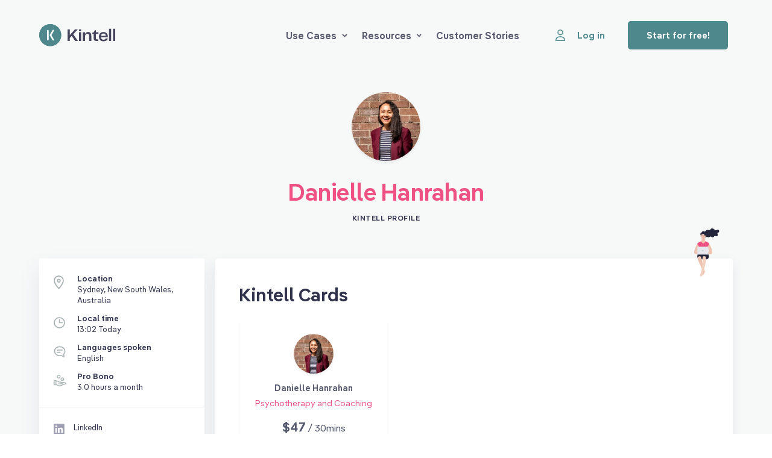

--- FILE ---
content_type: text/html
request_url: https://kintell.com/advisors/danielle-hanrahan
body_size: 1758
content:
<!doctype html>
<html lang="en" data-n-head="%7B%22lang%22:%7B%221%22:%22en%22%7D%7D">
  <head>
    <title>Danielle Hanrahan | Kintell</title><meta data-n-head="1" charset="utf-8"><meta data-n-head="1" name="viewport" content="width=device-width,initial-scale=1"><meta data-n-head="1" data-hid="description" name="description" content="Book Danielle Hanrahan for a video session on Kintell today."><meta data-n-head="1" data-hid="image" name="image" content="http://res.cloudinary.com/kintell/image/upload/h_628,w_1200/c_crop,fl_region_relative,g_faces,l_fetch:[base64]/c_scale,fl_layer_apply,g_center,h_180,r_max,w_180,x_0,y_-140/c_fit,co_rgb:43455F,e_colorize,h_50,l_text:PangeaSemiBold.ttf_37_600_center:Danielle%20Hanrahan,w_450/a_0,fl_layer_apply,x_0,y_15/c_fit,co_rgb:EF5185,e_colorize,h_100,l_text:PangeaRegular.ttf_38_400_center_letter_spacing_-0.5:Advisor%20Profile,w_450/a_0,fl_layer_apply,x_0,y_80/kintell-card-social-banner_gijvly"><meta data-n-head="1" data-hid="og:title" property="og:title" content="Danielle Hanrahan | Kintell"><meta data-n-head="1" data-hid="og:description" property="og:description" content="Book Danielle Hanrahan for a video session on Kintell today."><meta data-n-head="1" data-hid="og:image" property="og:image" content="http://res.cloudinary.com/kintell/image/upload/h_628,w_1200/c_crop,fl_region_relative,g_faces,l_fetch:[base64]/c_scale,fl_layer_apply,g_center,h_180,r_max,w_180,x_0,y_-140/c_fit,co_rgb:43455F,e_colorize,h_50,l_text:PangeaSemiBold.ttf_37_600_center:Danielle%20Hanrahan,w_450/a_0,fl_layer_apply,x_0,y_15/c_fit,co_rgb:EF5185,e_colorize,h_100,l_text:PangeaRegular.ttf_38_400_center_letter_spacing_-0.5:Advisor%20Profile,w_450/a_0,fl_layer_apply,x_0,y_80/kintell-card-social-banner_gijvly"><link data-n-head="1" rel="icon" type="image/x-icon" href="/favicon.png"><link data-n-head="1" rel="preload" href="/fonts/Pangea-SemiBold.woff2" as="font"><link data-n-head="1" rel="preload" href="/fonts/Pangea-Regular.woff2" as="font"><link data-n-head="1" rel="canonical" href="https://kintell.com/advisors/danielle-hanrahan"><script data-n-head="1" data-hid="advisor-schema" type="application/ld+json">{
                      "@context": "https://schema.org/",
                      "@type": "Person",
                      "name": "Danielle Hanrahan",
                      "url": "https://kintell.com/advisors/danielle-hanrahan",
                      "image": "https://s3-ap-southeast-2.amazonaws.com/live.cdn.kintell.com/avatars/user5de58f84a33852.68379496.jpeg",
                      "sameAs": "https://au.linkedin.com/in/danielle-hanrahan-81b35023"
                    }</script><link rel="modulepreload" href="/_nuxt/649bac7.modern.js" as="script"><link rel="modulepreload" href="/_nuxt/c83b0e5.modern.js" as="script"><link rel="modulepreload" href="/_nuxt/6a7cc72.modern.js" as="script"><link rel="modulepreload" href="/_nuxt/e3e1474.modern.js" as="script">
  </head>
  <body>
    <div id="__nuxt"><style>#nuxt-loading{background:#fff;visibility:hidden;opacity:0;position:absolute;left:0;right:0;top:0;bottom:0;display:flex;justify-content:center;align-items:center;flex-direction:column;animation:nuxtLoadingIn 10s ease;-webkit-animation:nuxtLoadingIn 10s ease;animation-fill-mode:forwards;overflow:hidden}@keyframes nuxtLoadingIn{0%{visibility:hidden;opacity:0}20%{visibility:visible;opacity:0}100%{visibility:visible;opacity:1}}@-webkit-keyframes nuxtLoadingIn{0%{visibility:hidden;opacity:0}20%{visibility:visible;opacity:0}100%{visibility:visible;opacity:1}}#nuxt-loading>div,#nuxt-loading>div:after{border-radius:50%;width:5rem;height:5rem}#nuxt-loading>div{font-size:10px;position:relative;text-indent:-9999em;border:.5rem solid #f5f5f5;border-left:.5rem solid #ef5185;-webkit-transform:translateZ(0);-ms-transform:translateZ(0);transform:translateZ(0);-webkit-animation:nuxtLoading 1.1s infinite linear;animation:nuxtLoading 1.1s infinite linear}#nuxt-loading.error>div{border-left:.5rem solid #ff4500;animation-duration:5s}@-webkit-keyframes nuxtLoading{0%{-webkit-transform:rotate(0);transform:rotate(0)}100%{-webkit-transform:rotate(360deg);transform:rotate(360deg)}}@keyframes nuxtLoading{0%{-webkit-transform:rotate(0);transform:rotate(0)}100%{-webkit-transform:rotate(360deg);transform:rotate(360deg)}}</style><script>window.addEventListener("error",function(){var e=document.getElementById("nuxt-loading");e&&(e.className+=" error")})</script><div id="nuxt-loading" aria-live="polite" role="status"><div>Loading...</div></div></div><script data-n-head="1" src="https://js.stripe.com/v3/" async defer data-body="true"></script><script>window.__NUXT__={config:{isProduction:!0,googleTagManagerId:"GTM-KQMGXGR",bugsnagKey:"450b256fda00c138dfecf5f49ba546ab",cronofyClientId:"dbKDHW3Ev_g4S3CsmhGzh0KLRY37YW3Q",stripeKey:"pk_live_mzAUYLlo0yVnqQLRiw5JH09L00RdjUcWCm",pusherKey:"9d470bda628bfef49c2a",cloudinaryUrl:"https://res.cloudinary.com/kintell/image/fetch/",geocodeApiKey:"ge-81e53bba3f6db514",virusScannerApiKey:"8bf8db67f2a0da99629a7bdb2ba2a88f:1cc258278",vonageApplicationID:"ee831121-543d-4ae4-8cd7-223f58ad30e0",captchaKey:"6LcGPbEqAAAAABpTSEX1J0s1zkT9VANzxrcJzMmV",rb2b:"QOQRJHD82462",_app:{basePath:"/",assetsPath:"/_nuxt/",cdnURL:null},content:{dbHash:"edd350b7"}}}</script>
  <script src="/_nuxt/649bac7.modern.js" type="module"></script><script src="/_nuxt/c83b0e5.modern.js" type="module"></script><script src="/_nuxt/6a7cc72.modern.js" type="module"></script><script src="/_nuxt/e3e1474.modern.js" type="module"></script><script src="/_nuxt/1c1f26c.js" nomodule></script><script src="/_nuxt/aa5d0f6.js" nomodule></script><script src="/_nuxt/a0988e6.js" nomodule></script><script src="/_nuxt/1d99b1f.js" nomodule></script><script>!function(){var t,e=document,n=e.createElement("script");!("noModule"in n)&&"onbeforeload"in n&&(t=!1,e.addEventListener("beforeload",function(e){if(e.target===n)t=!0;else if(!e.target.hasAttribute("nomodule")||!t)return;e.preventDefault()},!0),n.type="module",n.src=".",e.head.appendChild(n),n.remove())}()</script></body>
</html>


--- FILE ---
content_type: text/html; charset=utf-8
request_url: https://www.google.com/recaptcha/api2/anchor?ar=1&k=6LcGPbEqAAAAABpTSEX1J0s1zkT9VANzxrcJzMmV&co=aHR0cHM6Ly9raW50ZWxsLmNvbTo0NDM.&hl=en&v=9TiwnJFHeuIw_s0wSd3fiKfN&size=invisible&anchor-ms=20000&execute-ms=30000&cb=sqcqei64uxt
body_size: 48133
content:
<!DOCTYPE HTML><html dir="ltr" lang="en"><head><meta http-equiv="Content-Type" content="text/html; charset=UTF-8">
<meta http-equiv="X-UA-Compatible" content="IE=edge">
<title>reCAPTCHA</title>
<style type="text/css">
/* cyrillic-ext */
@font-face {
  font-family: 'Roboto';
  font-style: normal;
  font-weight: 400;
  font-stretch: 100%;
  src: url(//fonts.gstatic.com/s/roboto/v48/KFO7CnqEu92Fr1ME7kSn66aGLdTylUAMa3GUBHMdazTgWw.woff2) format('woff2');
  unicode-range: U+0460-052F, U+1C80-1C8A, U+20B4, U+2DE0-2DFF, U+A640-A69F, U+FE2E-FE2F;
}
/* cyrillic */
@font-face {
  font-family: 'Roboto';
  font-style: normal;
  font-weight: 400;
  font-stretch: 100%;
  src: url(//fonts.gstatic.com/s/roboto/v48/KFO7CnqEu92Fr1ME7kSn66aGLdTylUAMa3iUBHMdazTgWw.woff2) format('woff2');
  unicode-range: U+0301, U+0400-045F, U+0490-0491, U+04B0-04B1, U+2116;
}
/* greek-ext */
@font-face {
  font-family: 'Roboto';
  font-style: normal;
  font-weight: 400;
  font-stretch: 100%;
  src: url(//fonts.gstatic.com/s/roboto/v48/KFO7CnqEu92Fr1ME7kSn66aGLdTylUAMa3CUBHMdazTgWw.woff2) format('woff2');
  unicode-range: U+1F00-1FFF;
}
/* greek */
@font-face {
  font-family: 'Roboto';
  font-style: normal;
  font-weight: 400;
  font-stretch: 100%;
  src: url(//fonts.gstatic.com/s/roboto/v48/KFO7CnqEu92Fr1ME7kSn66aGLdTylUAMa3-UBHMdazTgWw.woff2) format('woff2');
  unicode-range: U+0370-0377, U+037A-037F, U+0384-038A, U+038C, U+038E-03A1, U+03A3-03FF;
}
/* math */
@font-face {
  font-family: 'Roboto';
  font-style: normal;
  font-weight: 400;
  font-stretch: 100%;
  src: url(//fonts.gstatic.com/s/roboto/v48/KFO7CnqEu92Fr1ME7kSn66aGLdTylUAMawCUBHMdazTgWw.woff2) format('woff2');
  unicode-range: U+0302-0303, U+0305, U+0307-0308, U+0310, U+0312, U+0315, U+031A, U+0326-0327, U+032C, U+032F-0330, U+0332-0333, U+0338, U+033A, U+0346, U+034D, U+0391-03A1, U+03A3-03A9, U+03B1-03C9, U+03D1, U+03D5-03D6, U+03F0-03F1, U+03F4-03F5, U+2016-2017, U+2034-2038, U+203C, U+2040, U+2043, U+2047, U+2050, U+2057, U+205F, U+2070-2071, U+2074-208E, U+2090-209C, U+20D0-20DC, U+20E1, U+20E5-20EF, U+2100-2112, U+2114-2115, U+2117-2121, U+2123-214F, U+2190, U+2192, U+2194-21AE, U+21B0-21E5, U+21F1-21F2, U+21F4-2211, U+2213-2214, U+2216-22FF, U+2308-230B, U+2310, U+2319, U+231C-2321, U+2336-237A, U+237C, U+2395, U+239B-23B7, U+23D0, U+23DC-23E1, U+2474-2475, U+25AF, U+25B3, U+25B7, U+25BD, U+25C1, U+25CA, U+25CC, U+25FB, U+266D-266F, U+27C0-27FF, U+2900-2AFF, U+2B0E-2B11, U+2B30-2B4C, U+2BFE, U+3030, U+FF5B, U+FF5D, U+1D400-1D7FF, U+1EE00-1EEFF;
}
/* symbols */
@font-face {
  font-family: 'Roboto';
  font-style: normal;
  font-weight: 400;
  font-stretch: 100%;
  src: url(//fonts.gstatic.com/s/roboto/v48/KFO7CnqEu92Fr1ME7kSn66aGLdTylUAMaxKUBHMdazTgWw.woff2) format('woff2');
  unicode-range: U+0001-000C, U+000E-001F, U+007F-009F, U+20DD-20E0, U+20E2-20E4, U+2150-218F, U+2190, U+2192, U+2194-2199, U+21AF, U+21E6-21F0, U+21F3, U+2218-2219, U+2299, U+22C4-22C6, U+2300-243F, U+2440-244A, U+2460-24FF, U+25A0-27BF, U+2800-28FF, U+2921-2922, U+2981, U+29BF, U+29EB, U+2B00-2BFF, U+4DC0-4DFF, U+FFF9-FFFB, U+10140-1018E, U+10190-1019C, U+101A0, U+101D0-101FD, U+102E0-102FB, U+10E60-10E7E, U+1D2C0-1D2D3, U+1D2E0-1D37F, U+1F000-1F0FF, U+1F100-1F1AD, U+1F1E6-1F1FF, U+1F30D-1F30F, U+1F315, U+1F31C, U+1F31E, U+1F320-1F32C, U+1F336, U+1F378, U+1F37D, U+1F382, U+1F393-1F39F, U+1F3A7-1F3A8, U+1F3AC-1F3AF, U+1F3C2, U+1F3C4-1F3C6, U+1F3CA-1F3CE, U+1F3D4-1F3E0, U+1F3ED, U+1F3F1-1F3F3, U+1F3F5-1F3F7, U+1F408, U+1F415, U+1F41F, U+1F426, U+1F43F, U+1F441-1F442, U+1F444, U+1F446-1F449, U+1F44C-1F44E, U+1F453, U+1F46A, U+1F47D, U+1F4A3, U+1F4B0, U+1F4B3, U+1F4B9, U+1F4BB, U+1F4BF, U+1F4C8-1F4CB, U+1F4D6, U+1F4DA, U+1F4DF, U+1F4E3-1F4E6, U+1F4EA-1F4ED, U+1F4F7, U+1F4F9-1F4FB, U+1F4FD-1F4FE, U+1F503, U+1F507-1F50B, U+1F50D, U+1F512-1F513, U+1F53E-1F54A, U+1F54F-1F5FA, U+1F610, U+1F650-1F67F, U+1F687, U+1F68D, U+1F691, U+1F694, U+1F698, U+1F6AD, U+1F6B2, U+1F6B9-1F6BA, U+1F6BC, U+1F6C6-1F6CF, U+1F6D3-1F6D7, U+1F6E0-1F6EA, U+1F6F0-1F6F3, U+1F6F7-1F6FC, U+1F700-1F7FF, U+1F800-1F80B, U+1F810-1F847, U+1F850-1F859, U+1F860-1F887, U+1F890-1F8AD, U+1F8B0-1F8BB, U+1F8C0-1F8C1, U+1F900-1F90B, U+1F93B, U+1F946, U+1F984, U+1F996, U+1F9E9, U+1FA00-1FA6F, U+1FA70-1FA7C, U+1FA80-1FA89, U+1FA8F-1FAC6, U+1FACE-1FADC, U+1FADF-1FAE9, U+1FAF0-1FAF8, U+1FB00-1FBFF;
}
/* vietnamese */
@font-face {
  font-family: 'Roboto';
  font-style: normal;
  font-weight: 400;
  font-stretch: 100%;
  src: url(//fonts.gstatic.com/s/roboto/v48/KFO7CnqEu92Fr1ME7kSn66aGLdTylUAMa3OUBHMdazTgWw.woff2) format('woff2');
  unicode-range: U+0102-0103, U+0110-0111, U+0128-0129, U+0168-0169, U+01A0-01A1, U+01AF-01B0, U+0300-0301, U+0303-0304, U+0308-0309, U+0323, U+0329, U+1EA0-1EF9, U+20AB;
}
/* latin-ext */
@font-face {
  font-family: 'Roboto';
  font-style: normal;
  font-weight: 400;
  font-stretch: 100%;
  src: url(//fonts.gstatic.com/s/roboto/v48/KFO7CnqEu92Fr1ME7kSn66aGLdTylUAMa3KUBHMdazTgWw.woff2) format('woff2');
  unicode-range: U+0100-02BA, U+02BD-02C5, U+02C7-02CC, U+02CE-02D7, U+02DD-02FF, U+0304, U+0308, U+0329, U+1D00-1DBF, U+1E00-1E9F, U+1EF2-1EFF, U+2020, U+20A0-20AB, U+20AD-20C0, U+2113, U+2C60-2C7F, U+A720-A7FF;
}
/* latin */
@font-face {
  font-family: 'Roboto';
  font-style: normal;
  font-weight: 400;
  font-stretch: 100%;
  src: url(//fonts.gstatic.com/s/roboto/v48/KFO7CnqEu92Fr1ME7kSn66aGLdTylUAMa3yUBHMdazQ.woff2) format('woff2');
  unicode-range: U+0000-00FF, U+0131, U+0152-0153, U+02BB-02BC, U+02C6, U+02DA, U+02DC, U+0304, U+0308, U+0329, U+2000-206F, U+20AC, U+2122, U+2191, U+2193, U+2212, U+2215, U+FEFF, U+FFFD;
}
/* cyrillic-ext */
@font-face {
  font-family: 'Roboto';
  font-style: normal;
  font-weight: 500;
  font-stretch: 100%;
  src: url(//fonts.gstatic.com/s/roboto/v48/KFO7CnqEu92Fr1ME7kSn66aGLdTylUAMa3GUBHMdazTgWw.woff2) format('woff2');
  unicode-range: U+0460-052F, U+1C80-1C8A, U+20B4, U+2DE0-2DFF, U+A640-A69F, U+FE2E-FE2F;
}
/* cyrillic */
@font-face {
  font-family: 'Roboto';
  font-style: normal;
  font-weight: 500;
  font-stretch: 100%;
  src: url(//fonts.gstatic.com/s/roboto/v48/KFO7CnqEu92Fr1ME7kSn66aGLdTylUAMa3iUBHMdazTgWw.woff2) format('woff2');
  unicode-range: U+0301, U+0400-045F, U+0490-0491, U+04B0-04B1, U+2116;
}
/* greek-ext */
@font-face {
  font-family: 'Roboto';
  font-style: normal;
  font-weight: 500;
  font-stretch: 100%;
  src: url(//fonts.gstatic.com/s/roboto/v48/KFO7CnqEu92Fr1ME7kSn66aGLdTylUAMa3CUBHMdazTgWw.woff2) format('woff2');
  unicode-range: U+1F00-1FFF;
}
/* greek */
@font-face {
  font-family: 'Roboto';
  font-style: normal;
  font-weight: 500;
  font-stretch: 100%;
  src: url(//fonts.gstatic.com/s/roboto/v48/KFO7CnqEu92Fr1ME7kSn66aGLdTylUAMa3-UBHMdazTgWw.woff2) format('woff2');
  unicode-range: U+0370-0377, U+037A-037F, U+0384-038A, U+038C, U+038E-03A1, U+03A3-03FF;
}
/* math */
@font-face {
  font-family: 'Roboto';
  font-style: normal;
  font-weight: 500;
  font-stretch: 100%;
  src: url(//fonts.gstatic.com/s/roboto/v48/KFO7CnqEu92Fr1ME7kSn66aGLdTylUAMawCUBHMdazTgWw.woff2) format('woff2');
  unicode-range: U+0302-0303, U+0305, U+0307-0308, U+0310, U+0312, U+0315, U+031A, U+0326-0327, U+032C, U+032F-0330, U+0332-0333, U+0338, U+033A, U+0346, U+034D, U+0391-03A1, U+03A3-03A9, U+03B1-03C9, U+03D1, U+03D5-03D6, U+03F0-03F1, U+03F4-03F5, U+2016-2017, U+2034-2038, U+203C, U+2040, U+2043, U+2047, U+2050, U+2057, U+205F, U+2070-2071, U+2074-208E, U+2090-209C, U+20D0-20DC, U+20E1, U+20E5-20EF, U+2100-2112, U+2114-2115, U+2117-2121, U+2123-214F, U+2190, U+2192, U+2194-21AE, U+21B0-21E5, U+21F1-21F2, U+21F4-2211, U+2213-2214, U+2216-22FF, U+2308-230B, U+2310, U+2319, U+231C-2321, U+2336-237A, U+237C, U+2395, U+239B-23B7, U+23D0, U+23DC-23E1, U+2474-2475, U+25AF, U+25B3, U+25B7, U+25BD, U+25C1, U+25CA, U+25CC, U+25FB, U+266D-266F, U+27C0-27FF, U+2900-2AFF, U+2B0E-2B11, U+2B30-2B4C, U+2BFE, U+3030, U+FF5B, U+FF5D, U+1D400-1D7FF, U+1EE00-1EEFF;
}
/* symbols */
@font-face {
  font-family: 'Roboto';
  font-style: normal;
  font-weight: 500;
  font-stretch: 100%;
  src: url(//fonts.gstatic.com/s/roboto/v48/KFO7CnqEu92Fr1ME7kSn66aGLdTylUAMaxKUBHMdazTgWw.woff2) format('woff2');
  unicode-range: U+0001-000C, U+000E-001F, U+007F-009F, U+20DD-20E0, U+20E2-20E4, U+2150-218F, U+2190, U+2192, U+2194-2199, U+21AF, U+21E6-21F0, U+21F3, U+2218-2219, U+2299, U+22C4-22C6, U+2300-243F, U+2440-244A, U+2460-24FF, U+25A0-27BF, U+2800-28FF, U+2921-2922, U+2981, U+29BF, U+29EB, U+2B00-2BFF, U+4DC0-4DFF, U+FFF9-FFFB, U+10140-1018E, U+10190-1019C, U+101A0, U+101D0-101FD, U+102E0-102FB, U+10E60-10E7E, U+1D2C0-1D2D3, U+1D2E0-1D37F, U+1F000-1F0FF, U+1F100-1F1AD, U+1F1E6-1F1FF, U+1F30D-1F30F, U+1F315, U+1F31C, U+1F31E, U+1F320-1F32C, U+1F336, U+1F378, U+1F37D, U+1F382, U+1F393-1F39F, U+1F3A7-1F3A8, U+1F3AC-1F3AF, U+1F3C2, U+1F3C4-1F3C6, U+1F3CA-1F3CE, U+1F3D4-1F3E0, U+1F3ED, U+1F3F1-1F3F3, U+1F3F5-1F3F7, U+1F408, U+1F415, U+1F41F, U+1F426, U+1F43F, U+1F441-1F442, U+1F444, U+1F446-1F449, U+1F44C-1F44E, U+1F453, U+1F46A, U+1F47D, U+1F4A3, U+1F4B0, U+1F4B3, U+1F4B9, U+1F4BB, U+1F4BF, U+1F4C8-1F4CB, U+1F4D6, U+1F4DA, U+1F4DF, U+1F4E3-1F4E6, U+1F4EA-1F4ED, U+1F4F7, U+1F4F9-1F4FB, U+1F4FD-1F4FE, U+1F503, U+1F507-1F50B, U+1F50D, U+1F512-1F513, U+1F53E-1F54A, U+1F54F-1F5FA, U+1F610, U+1F650-1F67F, U+1F687, U+1F68D, U+1F691, U+1F694, U+1F698, U+1F6AD, U+1F6B2, U+1F6B9-1F6BA, U+1F6BC, U+1F6C6-1F6CF, U+1F6D3-1F6D7, U+1F6E0-1F6EA, U+1F6F0-1F6F3, U+1F6F7-1F6FC, U+1F700-1F7FF, U+1F800-1F80B, U+1F810-1F847, U+1F850-1F859, U+1F860-1F887, U+1F890-1F8AD, U+1F8B0-1F8BB, U+1F8C0-1F8C1, U+1F900-1F90B, U+1F93B, U+1F946, U+1F984, U+1F996, U+1F9E9, U+1FA00-1FA6F, U+1FA70-1FA7C, U+1FA80-1FA89, U+1FA8F-1FAC6, U+1FACE-1FADC, U+1FADF-1FAE9, U+1FAF0-1FAF8, U+1FB00-1FBFF;
}
/* vietnamese */
@font-face {
  font-family: 'Roboto';
  font-style: normal;
  font-weight: 500;
  font-stretch: 100%;
  src: url(//fonts.gstatic.com/s/roboto/v48/KFO7CnqEu92Fr1ME7kSn66aGLdTylUAMa3OUBHMdazTgWw.woff2) format('woff2');
  unicode-range: U+0102-0103, U+0110-0111, U+0128-0129, U+0168-0169, U+01A0-01A1, U+01AF-01B0, U+0300-0301, U+0303-0304, U+0308-0309, U+0323, U+0329, U+1EA0-1EF9, U+20AB;
}
/* latin-ext */
@font-face {
  font-family: 'Roboto';
  font-style: normal;
  font-weight: 500;
  font-stretch: 100%;
  src: url(//fonts.gstatic.com/s/roboto/v48/KFO7CnqEu92Fr1ME7kSn66aGLdTylUAMa3KUBHMdazTgWw.woff2) format('woff2');
  unicode-range: U+0100-02BA, U+02BD-02C5, U+02C7-02CC, U+02CE-02D7, U+02DD-02FF, U+0304, U+0308, U+0329, U+1D00-1DBF, U+1E00-1E9F, U+1EF2-1EFF, U+2020, U+20A0-20AB, U+20AD-20C0, U+2113, U+2C60-2C7F, U+A720-A7FF;
}
/* latin */
@font-face {
  font-family: 'Roboto';
  font-style: normal;
  font-weight: 500;
  font-stretch: 100%;
  src: url(//fonts.gstatic.com/s/roboto/v48/KFO7CnqEu92Fr1ME7kSn66aGLdTylUAMa3yUBHMdazQ.woff2) format('woff2');
  unicode-range: U+0000-00FF, U+0131, U+0152-0153, U+02BB-02BC, U+02C6, U+02DA, U+02DC, U+0304, U+0308, U+0329, U+2000-206F, U+20AC, U+2122, U+2191, U+2193, U+2212, U+2215, U+FEFF, U+FFFD;
}
/* cyrillic-ext */
@font-face {
  font-family: 'Roboto';
  font-style: normal;
  font-weight: 900;
  font-stretch: 100%;
  src: url(//fonts.gstatic.com/s/roboto/v48/KFO7CnqEu92Fr1ME7kSn66aGLdTylUAMa3GUBHMdazTgWw.woff2) format('woff2');
  unicode-range: U+0460-052F, U+1C80-1C8A, U+20B4, U+2DE0-2DFF, U+A640-A69F, U+FE2E-FE2F;
}
/* cyrillic */
@font-face {
  font-family: 'Roboto';
  font-style: normal;
  font-weight: 900;
  font-stretch: 100%;
  src: url(//fonts.gstatic.com/s/roboto/v48/KFO7CnqEu92Fr1ME7kSn66aGLdTylUAMa3iUBHMdazTgWw.woff2) format('woff2');
  unicode-range: U+0301, U+0400-045F, U+0490-0491, U+04B0-04B1, U+2116;
}
/* greek-ext */
@font-face {
  font-family: 'Roboto';
  font-style: normal;
  font-weight: 900;
  font-stretch: 100%;
  src: url(//fonts.gstatic.com/s/roboto/v48/KFO7CnqEu92Fr1ME7kSn66aGLdTylUAMa3CUBHMdazTgWw.woff2) format('woff2');
  unicode-range: U+1F00-1FFF;
}
/* greek */
@font-face {
  font-family: 'Roboto';
  font-style: normal;
  font-weight: 900;
  font-stretch: 100%;
  src: url(//fonts.gstatic.com/s/roboto/v48/KFO7CnqEu92Fr1ME7kSn66aGLdTylUAMa3-UBHMdazTgWw.woff2) format('woff2');
  unicode-range: U+0370-0377, U+037A-037F, U+0384-038A, U+038C, U+038E-03A1, U+03A3-03FF;
}
/* math */
@font-face {
  font-family: 'Roboto';
  font-style: normal;
  font-weight: 900;
  font-stretch: 100%;
  src: url(//fonts.gstatic.com/s/roboto/v48/KFO7CnqEu92Fr1ME7kSn66aGLdTylUAMawCUBHMdazTgWw.woff2) format('woff2');
  unicode-range: U+0302-0303, U+0305, U+0307-0308, U+0310, U+0312, U+0315, U+031A, U+0326-0327, U+032C, U+032F-0330, U+0332-0333, U+0338, U+033A, U+0346, U+034D, U+0391-03A1, U+03A3-03A9, U+03B1-03C9, U+03D1, U+03D5-03D6, U+03F0-03F1, U+03F4-03F5, U+2016-2017, U+2034-2038, U+203C, U+2040, U+2043, U+2047, U+2050, U+2057, U+205F, U+2070-2071, U+2074-208E, U+2090-209C, U+20D0-20DC, U+20E1, U+20E5-20EF, U+2100-2112, U+2114-2115, U+2117-2121, U+2123-214F, U+2190, U+2192, U+2194-21AE, U+21B0-21E5, U+21F1-21F2, U+21F4-2211, U+2213-2214, U+2216-22FF, U+2308-230B, U+2310, U+2319, U+231C-2321, U+2336-237A, U+237C, U+2395, U+239B-23B7, U+23D0, U+23DC-23E1, U+2474-2475, U+25AF, U+25B3, U+25B7, U+25BD, U+25C1, U+25CA, U+25CC, U+25FB, U+266D-266F, U+27C0-27FF, U+2900-2AFF, U+2B0E-2B11, U+2B30-2B4C, U+2BFE, U+3030, U+FF5B, U+FF5D, U+1D400-1D7FF, U+1EE00-1EEFF;
}
/* symbols */
@font-face {
  font-family: 'Roboto';
  font-style: normal;
  font-weight: 900;
  font-stretch: 100%;
  src: url(//fonts.gstatic.com/s/roboto/v48/KFO7CnqEu92Fr1ME7kSn66aGLdTylUAMaxKUBHMdazTgWw.woff2) format('woff2');
  unicode-range: U+0001-000C, U+000E-001F, U+007F-009F, U+20DD-20E0, U+20E2-20E4, U+2150-218F, U+2190, U+2192, U+2194-2199, U+21AF, U+21E6-21F0, U+21F3, U+2218-2219, U+2299, U+22C4-22C6, U+2300-243F, U+2440-244A, U+2460-24FF, U+25A0-27BF, U+2800-28FF, U+2921-2922, U+2981, U+29BF, U+29EB, U+2B00-2BFF, U+4DC0-4DFF, U+FFF9-FFFB, U+10140-1018E, U+10190-1019C, U+101A0, U+101D0-101FD, U+102E0-102FB, U+10E60-10E7E, U+1D2C0-1D2D3, U+1D2E0-1D37F, U+1F000-1F0FF, U+1F100-1F1AD, U+1F1E6-1F1FF, U+1F30D-1F30F, U+1F315, U+1F31C, U+1F31E, U+1F320-1F32C, U+1F336, U+1F378, U+1F37D, U+1F382, U+1F393-1F39F, U+1F3A7-1F3A8, U+1F3AC-1F3AF, U+1F3C2, U+1F3C4-1F3C6, U+1F3CA-1F3CE, U+1F3D4-1F3E0, U+1F3ED, U+1F3F1-1F3F3, U+1F3F5-1F3F7, U+1F408, U+1F415, U+1F41F, U+1F426, U+1F43F, U+1F441-1F442, U+1F444, U+1F446-1F449, U+1F44C-1F44E, U+1F453, U+1F46A, U+1F47D, U+1F4A3, U+1F4B0, U+1F4B3, U+1F4B9, U+1F4BB, U+1F4BF, U+1F4C8-1F4CB, U+1F4D6, U+1F4DA, U+1F4DF, U+1F4E3-1F4E6, U+1F4EA-1F4ED, U+1F4F7, U+1F4F9-1F4FB, U+1F4FD-1F4FE, U+1F503, U+1F507-1F50B, U+1F50D, U+1F512-1F513, U+1F53E-1F54A, U+1F54F-1F5FA, U+1F610, U+1F650-1F67F, U+1F687, U+1F68D, U+1F691, U+1F694, U+1F698, U+1F6AD, U+1F6B2, U+1F6B9-1F6BA, U+1F6BC, U+1F6C6-1F6CF, U+1F6D3-1F6D7, U+1F6E0-1F6EA, U+1F6F0-1F6F3, U+1F6F7-1F6FC, U+1F700-1F7FF, U+1F800-1F80B, U+1F810-1F847, U+1F850-1F859, U+1F860-1F887, U+1F890-1F8AD, U+1F8B0-1F8BB, U+1F8C0-1F8C1, U+1F900-1F90B, U+1F93B, U+1F946, U+1F984, U+1F996, U+1F9E9, U+1FA00-1FA6F, U+1FA70-1FA7C, U+1FA80-1FA89, U+1FA8F-1FAC6, U+1FACE-1FADC, U+1FADF-1FAE9, U+1FAF0-1FAF8, U+1FB00-1FBFF;
}
/* vietnamese */
@font-face {
  font-family: 'Roboto';
  font-style: normal;
  font-weight: 900;
  font-stretch: 100%;
  src: url(//fonts.gstatic.com/s/roboto/v48/KFO7CnqEu92Fr1ME7kSn66aGLdTylUAMa3OUBHMdazTgWw.woff2) format('woff2');
  unicode-range: U+0102-0103, U+0110-0111, U+0128-0129, U+0168-0169, U+01A0-01A1, U+01AF-01B0, U+0300-0301, U+0303-0304, U+0308-0309, U+0323, U+0329, U+1EA0-1EF9, U+20AB;
}
/* latin-ext */
@font-face {
  font-family: 'Roboto';
  font-style: normal;
  font-weight: 900;
  font-stretch: 100%;
  src: url(//fonts.gstatic.com/s/roboto/v48/KFO7CnqEu92Fr1ME7kSn66aGLdTylUAMa3KUBHMdazTgWw.woff2) format('woff2');
  unicode-range: U+0100-02BA, U+02BD-02C5, U+02C7-02CC, U+02CE-02D7, U+02DD-02FF, U+0304, U+0308, U+0329, U+1D00-1DBF, U+1E00-1E9F, U+1EF2-1EFF, U+2020, U+20A0-20AB, U+20AD-20C0, U+2113, U+2C60-2C7F, U+A720-A7FF;
}
/* latin */
@font-face {
  font-family: 'Roboto';
  font-style: normal;
  font-weight: 900;
  font-stretch: 100%;
  src: url(//fonts.gstatic.com/s/roboto/v48/KFO7CnqEu92Fr1ME7kSn66aGLdTylUAMa3yUBHMdazQ.woff2) format('woff2');
  unicode-range: U+0000-00FF, U+0131, U+0152-0153, U+02BB-02BC, U+02C6, U+02DA, U+02DC, U+0304, U+0308, U+0329, U+2000-206F, U+20AC, U+2122, U+2191, U+2193, U+2212, U+2215, U+FEFF, U+FFFD;
}

</style>
<link rel="stylesheet" type="text/css" href="https://www.gstatic.com/recaptcha/releases/9TiwnJFHeuIw_s0wSd3fiKfN/styles__ltr.css">
<script nonce="2a0J7Rys6WwxyCW2WPbvkQ" type="text/javascript">window['__recaptcha_api'] = 'https://www.google.com/recaptcha/api2/';</script>
<script type="text/javascript" src="https://www.gstatic.com/recaptcha/releases/9TiwnJFHeuIw_s0wSd3fiKfN/recaptcha__en.js" nonce="2a0J7Rys6WwxyCW2WPbvkQ">
      
    </script></head>
<body><div id="rc-anchor-alert" class="rc-anchor-alert"></div>
<input type="hidden" id="recaptcha-token" value="[base64]">
<script type="text/javascript" nonce="2a0J7Rys6WwxyCW2WPbvkQ">
      recaptcha.anchor.Main.init("[\x22ainput\x22,[\x22bgdata\x22,\x22\x22,\[base64]/[base64]/[base64]/[base64]/[base64]/[base64]/[base64]/[base64]/[base64]/[base64]\\u003d\x22,\[base64]\x22,\[base64]/Do8O3wrc5w71lw4/CqMKXBMOkKlgGPcOJwpQXwqDCiMK2UsOHwp/DtljDpsKLTMK8QcKYw5tvw5XDhhxkw4LDocOMw4nDglDCksO5ZsKSEHFEACMLdxdZw5V4XcKdPsOmw7/CtsOfw6PDlRfDsMK+K0DCvlLCtMO4woBkJhMEwq1Bw45cw53CjMOHw57Dq8KmR8OWA0saw6wAwp1VwoAdw43DgcOFfRrCjMKTbkLCtSjDozvDpcOBwrLChcOrT8KiasOyw5s5EsOgP8KQw6kXYHbDpXTDgcOzw67DvkYSGsKpw5gWckMNTwAvw6/Cu1zCnnwgCXDDt1LCi8KEw5XDlcOsw4zCr2hUwr/[base64]/Ck8OdKsOIw7h1ZDjDocOvLsOSwpUMw54gw6LDssOkwqIVworDqcKXw5lxw4fDq8Kbwo7ChMKCw59DImXDlMOaCsOFwoDDnFRSwqzDk1hYw6Afw5M7LMKqw6IVw7Juw7/CshBdwobCqsOPdHbCtQcSPxwaw65fPsKiQwQ6w7lcw6jDp8OZN8KSZ8O/eRDDrMKOeTzChMKgPnozCcOkw57Dhx7Dk2U2E8KRYnnCr8KudgA8fMOXw7rDrMOGP3ZnwprDlTvDpcKFwpXCqMO6w4wxwpDCuAYqw7lTwphgw6U9aibCj8Kxwrk+woFTB08xw5oEOcOrw6HDjS9VKcOTWcK3HMKmw6/DnMONGcKyFsKHw5bCqwTDskHCtRvCssKkwq3ClsKrIlXDv3d+fcO/[base64]/OMOkwq5JH8KuUWTDnsKKwqNzwrnCnsK+UQDDksO8wqIaw4kXw6zCgCcgSMOEOB1Sa3nCtsKyLDcOwrHDjsKvEMO1w7PDtxwABcKbT8KmwqjCvlg2VE7CmTB3bMKNEMKww6tCKjzDlcOLPg9EcyQqZxJLLsObCXnCgD/DkXsDwrPDulNCw6Nywq3CtlXDknhfVU3DrMOcbUzDri4gw63DlRjCt8KDbsKBGCxCw5rDoGHCh0l7wpfCg8O/ecKWDMO0w4zDl8OFTnl1KG7CgsOBIh/Dq8K0BsKCe8K6aHzCuAN9wpLDsAnCpXbDhGcCwrnDhcKxwpHDhXFRSsKCw48JMy4qwqluw4YLL8Omw6cZw5w7cVlxwo9YUsKow67DqsOrw4AUBMO/[base64]/Csw7CoAjCqiwwIk7Cu8KzwrfDoMOoExTComPCjMOdw7HCtQ/Dk8OIw5lOeAHCqGpqN1fCusKLaWxtw7LCtcK5a09tb8K0TnfDhMKHZ2vDuMKFw69jISNfTcOuA8OCT0tLNQXDlkTDhHkyw4nDo8OSw7B8c13DmXACScKyw5zCsW/CkkLCr8OaVcKKwq9CGMKLYi93w4xHXcONFyM5wrXCu0BteFx8wqzDhUQLw59mw7MNJ1QiQMO8w4h/w6sxS8KTw59HFcKqAsK9BTLDr8OYfA5Mw6nCmMOVfgEiPDzDr8Oew7NkDm0aw5UPwrHDrcKhaMO2wr80w5PDuWTDisKrw4HDvMOxR8OPb8O8w4fCm8KCZcK/LsKCw7TDmjLDhGvCo2pzMzLDq8Oxwo3DlHDCnsO7wpdQw4XChk8mw7jDgwcjXMK7c3LDm2/DvQXDvBLCu8Kqw5Mga8KWS8ONO8KQF8OEwq3CncKTw79kw5hXw5FOaE/DvmrDoMKxa8O0w5cqw5HDg2jDocOtLk0bGMOkO8KWJUTCk8OtHhI6GcOXwrR7FGbDolllwpYyTcKcAm0Rw7nDmXnDmMObwrZMKcO7woDCvlE8w698XsObHDTCo3fDsXcwQx/CmsOQw5nDkhY/[base64]/[base64]/eWrCoijDv8KlQV1zCMKhHMKswqrDjnxSw5nCmmvDnAHDjcO5wp8wU0jCqsOwQk59w7obwpFtw5HCl8KOCR1owoDDvcKCw7RCFnTDqsO2w43CuBhsw43DlsKzNQVfSsOkDsKzw6rDkTDDq8Ozwp/CtsObQsOxRsOkL8OLw57CjHrDpHFcwqPCrUJvGj12wqYGQkUcwoLCsmbDtsO7DcO/McO8WMOXw6/CtcKafcOywqXCgsOSesOJw5vDncOBCTnDljfDiWfDkRhWfA48wqbDiTHCtsOrw7DCrMOTwoJKGMKmwqtuPRx/wpEqw796wp/CglEPwonClEsEHsO5wqPCkcKYdnfCtsOXBsO/KMKuHTwgME3Cr8K5V8KGwpxSw6vCkiFUwqosw4vCoMKeSEN5ZCxawpzDvR/DpnzCsFLDicOJHMKjw7TDoS3Dk8KtTRHDlyoqw4Ykd8KHwrPDhsOcFsOWwr3DuMKAAHnCmWjCkBbCoS/DjQQyw7BdXsOYaMKbw5dxXcKUwpvCn8KMw440NFTDu8O5GG1HKsOnWMOtTD3DnWnCkcOyw5EEOR/CvwtuwpE7G8OrVUJ3wr3CjMOeKMKrwrLCsgVDVcKzXW0desKwWw3DoMKyQU/DvsKHwoFoccK4w47DucO4MWI5XjnDgAoMZcKDZQnCisOUw6PDksOPDsKyw4xubcKedcKaSkg1BiTCrhNBw6cOwp/Dh8ODL8OcbMOXRk13eBDCqCMAwo3CpGnDqhR+U0EGwo56RMK1wpVdRiPCkMOff8OiTsOCLcKUaV1cJiHDo0/DgcOoUMK5YcOSw4jCvhzCvcK4RhI6JWTCosOyUSYPZWonH8Kww6/DnTfCnGHDnVQcwow4w7/DojXCjzttX8Oqw7rDnmHDvMKWERTCmz9Mw67DhcO7wqk2wr8QccOxwpDDtsOTf2BfQm7CjWc5wrAewpZ1BsKRw5HDh8Ocw7ggw5sBXioxGUDDn8KtJUXDocOwcMKfdRXCmcKUw6DDncO/GcOtwr8oYQkLwqvDiMOedU3CocK+w7DCksOqwpQ6bsKNamoWIV9wUsKdR8OMRMKJBRrCm0zDlcOIwr0bXjvDkMOtw63DlQBGf8O7wrFww5Zrw7xCw6TCtyNVWxXDtRfDj8OCXsKhwoxQwpvCu8OswrjDm8KJBktrW0HDhmMnwo/DiwMgY8OZCMKrw7fDv8OewqHDscKzwpIbUcOTwrTCn8KCfMKmwp8OUMKLwrvCssOgXsKEFhzCqAbDrsONw49OdmEFYcOAwofDosOCwqoJw7tSw7IlwrZ8wp4Fw6ZTIcKgIgUawoXCpMKbw5XCncKabBkWwpLCn8Oaw7FseR/CpsObwpIVWMKGVglkLMKCewNrw4RmNMO1FhxNfcKfwp1/[base64]/Dj8K8D8Ouw5vCicOQw4pgBnbCtMKlw50Jw4LDr8O1OsKpUcONwr/Du8O8w442ScOIS8KbSsKAwohAw4A4ZnZjfTXCmsKnB23Di8Oew7dPw4vDqsO8FGLDi3FdwoLCqhwSElYdBsO9ZcKHYXBdw5vDhFFhw5nCpCZ7HMKzblbDvsOCwqo2wqdSwpk3wrHCk8KJwr/DrnjCn0pAw5R3TsKZVmvDpsOTB8OvDlbDrwcdwqzCgmPCnMKhw4HCoVMfFwvCv8Kxw4JGWsKywqEbwqnDszrDnDorw6YCw7wuwozDmjBww4oFKsKSXwxHRybDvsOraC3ChsOlwrJPwodzw7/CicOww78dX8O+w40ncxvDscKzw5Qzwq9nV8OzwpBDB8Knwp/CpEHDqG3Cp8OjwrteKX8rwrtgR8KnMHdSwrQ4K8KFw5TCjGNVM8KvY8Kea8K9UMOaFCDClHDCm8KrPsKBVlpOw7AnJD/[base64]/ccO6OsKQwp3DhTAlacOyw5shw6LChy0JXsORwqNhwo7DnMKmw4VPwoYWJQtPw4EyKQ3CtMKSw5MTw67DlC8mwq5BViREbVDCi2hYwpHDmcK+acKmJsOKdCbCgMKhw7XDhMK7w7QTwop8YiTCon7CkDZ/w5HCjUd7AkLDiHBEfDY2w63Ds8K/w6h2w4rCuMOdCcOdOsKII8KGHkB9wqzDpBDCvD/DtFXCrm3Cq8KfG8OWQFs/HENuEcOUwoljw517TcKXwobDnlcOIRAjw6bCkDU1XzHClSIZwovCg10iIsKjLcKdwrjDhAhpwqoyw4PCvsOzwpnCrx8/wpoRw4U4woDCvTRnw4tfJXEXwqsIDsKUw6DCtG5Ow5VjKMKAwpbCoMK1w5DCi1hnE2EJB1rCicK1IGTDhxc+IsKgB8O4w5Y5w6DDpcKvDFZuX8KcX8OIQsOjw6sHwq3DtsOELsKwCcOUw4hpeQB2woY/w6I7JjEHEwzCs8O/NhPDnMK0wrDDribDtMKaw5bDr1NKCDkLw7LCrsOKD1tFw7RdaH8RCkfCjRUEw5LDscOWIFIpdlwPw7zCujjChxrCvcKjw5PDuiNzw752w4A1ccO3w63DtlA6wo8sDTpvw5UZcsOwPAvCugIlw5JCw4/Di185BB8Fw442CcORBiR4LsKWBsKOOHEWw7DDu8K9wo5XLHbCgmfCu07DpEpBDTfCpjHCksKlLcOBwqxjbzcQw7xgNS3CgzFaIgQSOkJtLwNJwptJw7M3w6QUNsOlAcKqKh/CrC9ULHXCnMO3wojDm8OKwrJ8RcOJGkXCk1zDg0BIw5pWQ8OrZiNww5UFwpzDssOfwrdabxMYw7YeeFPDrcKacjccRllkTUl4dDB1w6FCwojCsBMLw6Ukw7o3wpwqw5MXw70awqAJw53DrVTDhRhKw7/DtWlLATA6Q3Yfw4Z+LWcvVGXCrMOMw7nDgUrDpU7DoTbCgSkOJX8gdcOrwpfDsWB0Z8ORw59twp/Dv8KZw5RzwqEGOcO+X8KuH3HDssKAw4lbcMKCw6hlwoDCoiPDr8OzOg3CuUgjUgvCuMOHYcK7w5oyw7nDj8Obw6zCisKiHMOdwoJJwq3CohnCo8KXwq/DrMKiw7FewqpQOnV1wr92DcO0PMKiw7gjw4/DosONw7IzXAXCq8OewpbCswjDocO6RcO/[base64]/w6rDucKswqIDwobDjkvChkTCol7DvlgNBTnDlMO3w61bdMKFSSMLw7hQw4htwq7DpF9XLMO9w4vCn8K4wobDkMOjZ8K1OMOGRcOYN8KnFcKfw7zCmMKyZ8KZezNKwpTCssKdPcKjXcKkWT/DoDXCpMOIwprDg8ODAjFvw4DDm8OzwoFBw7XCqcOhw5vDicK4LnHDq1PCjEPDqFnCocKGaXLCllMtQsO8w6pNKcKWesO4wogvw67DiwDDsRwPwrfDnMOgw4BUQ8K2ZRwmCcO0RHTCoDTDocOmSCpdI8KhF2QIwr9sP1zDmQ1NOFLCj8KRwpwYbD/[base64]/CoiDCnjMuRsKScUnDhTFrPsK6w61BwqlQVMOpeCITwonCuydJPCdGw7LClcOEGyLCoMOpwqrDrcOOw7YbXXhgwqvCocK/w7xzIsKPw4DCs8KbMsK9wqjCvMK6w7PCrUszNsOmwphZw5ttP8Kkw5rCr8KJMQ7CgsOIVRPDnsKMGSzCr8OhwqXCl0DDugLCpsOWwoJDw7jChsO0NW/[base64]/Co8KAw54uZ8K2ZB8PQ0Z+csOuPFtGCCBDCBJewok+c8OBw6g0w7nClMOQwqEhPAtjA8Kkw61Twp/Ds8OOY8OyUMO1w47DlsKOL05fwoLCucKMAMKRasKkw6/CmsOvw6xUY18WS8O0XDVwDloswrjCicK7ak1qSXgWMsKjwpYRw5hhw5YAwpAvw7DCv1s1DcODw5kCQMOPwobDhwoWw7TDo2vDtcKuN1jDosOMe2sVw5Rhw7tEw6Z8WMK9U8OxBF/Cj8OtAMOPAS0VQMOswo4sw45xIcO5a1wTwoLCjUoEAsK/AkrDllDDisKSw7DCj1dnYMKXMcKZOzHDq8OnHwbDpsOuf2rCs8KTZyPDqsKRJyLCtDDChA/CgRfDg0fCsj40wrzChMOiScOgw4cXwpF/wrbCj8KWMVFMLzcGwq3Cl8Kbw7AKw5XCoFjCs0IYDmLCrMKlcibDvMK7OkrDmsKxYW/CghHDjsOTVhPCqRnCt8KNwoNfL8ONXVA6w4lvwozDnsOsw4BALToaw4fDpcK4D8ODwpjDrcOVwr8kwqs/KkdfLg/CmcO5fmbDhMOEwqXCh2bCuTbCl8K0L8Kjw45cwrfCi1ZvGSxYw67DqSPDgMKvwq3CiERRwoREwqAZZ8Kzwq3Cr8OsK8Kkw44jw5dMwoMqA38nBzPCuA3Dr0jDusKmFcKvA3ETw4NoKcOIXAhGwr/DlcKaWU/CqsKHBWUbS8KeTsOhOlXCsEYnw4RIdijCkw83FmnDvsKlEsOAw4TDk1YvwoY0w58Swp3DqDMYwozDgcOmw7BmwoPDnsKCwrU/SMOawprDlhgbRcKSLcK4Iw8nwqFETS/CgMKIacKRw703YcKmc0LDpX3Cg8KDwonCvsKewrdEBMK3TcKLwr/[base64]/c3PDu8Kiw7TDt8KZw5nDjsObwqLCgsOrwp0NXWPCuMOKPnN9VsO5w6QwwrrChMOcw4XDp1TDqMKlwrzCt8KnwpZdRsKtDmHDscKudsKxYMO5w7LDvElUwqFawpEIRsKHBTPDksKbw4TClGLDvcOfwr7DgcOyCzYJw5LCsMK/wrHDk0d5w65TN8Kqw7grZsO7wrV1wqR7U2FWXw7DjRhzf1pQw4VbwrTDtMKMwprDh09hwoRVw7o9EUgMwqbDkcOxH8O/QMKwUMKmdTMrwqhJwo3DrkXCiDbCq0YyJcK/[base64]/DrWV9w6jDjiRreDlHLG7DhDp1FsOxfRnDsMOewpASTC51wpUpwqoRLnfClMKgFl1oC2M5wqPCrsOuPgvCrXXDlF0ebMOqDsK0wqIrwqDCmsO/w7jCl8ODwpgwNMKcwoxnKMKow5TCr0HCqsOQwpzCkmFpw67Cs03CkQzCrMOIOwXCs3IEw4HDnw4bw5HDtMK+wofDoTfCvMOlw4ZdwpjDnV3CosK7ND4iw4DCkhPDo8Ktc8KlTMODDDjCpHlUcMKlVMOqNxHCo8Olw6JpGGXCrkUqZMKaw6/DgcK7OsOoI8OAOMKww63CkVDDsA7DpsKGXcKPwrdSwozDtCtgc27DoTjCsFZhClV+wqDDn1LCpMOsPDnCncO7WcKoUMOmQXnCiMOgwpDDrMKtKx7CimXCtkE5w5rChcKnwoLCmsO7woBPQy7CkcKXwppWF8Ojw4/[base64]/[base64]/[base64]/[base64]/WMKkw73CtRlVJRTCgcOyajlxw4pRw5/[base64]/DjmDCl2zDh8KELsKtaUrCjsORIw8gT8KkeWbCkcKAV8OEbcK6wqtEWwDDisKFMMODEMO6wqHDksKPwprDrWrCmVw5M8OeYCfDnsKHwrAswqTDvsKGwqrCpQlcw7Zawp3DtXfDgToIOy1aSsOJw47Ch8OtWsKuZMO4QsOPbCBtAjFBOsKewqpDeSDDkMKAwqjCjnohw6/Cs1lSdcK9RjbDnMKdw4zDv8OCVAB4McKiWFPCjCA1w6nCpMKLGsOww5PDngXCuiHDkGnDjyDCkMO9w6fCpMKdw4MywpDDhkHDkMOkPwBqw44two/Do8OPwoPCrMO0wrBLwpvDmMKaLxTCnWLCrFJiMsOWXcOUA2V4MlbDo1M/w58dwoTDsG4uwpIow5hGF07Du8KVwqvChMO9Z8K8TMONXnzCs3XCtkXCsMKUIXrCgMOGGjEYwpDCpmvCjsKIwrDDjCjCrjkjwq1Wd8OFc08hwq8EBgnCncKJw5plw6oRcnHDuUVgwp0Lwp7CrkXDosKzw5R1BR/[base64]/Dk8Opwr7DscOLwqHDrcKnCynDrDF9wp8EacKZHsOMVQnCrjc/XT4kwqjCm2sLSDZNVcKCOsKYwoEXwp1EYMKBIhHDtFzDjMKzalXCjTZcRMKOw4fClSvDsMKxw65LYjHCsMOawqzCqVYFw7jDlHrCg8ODw5bCvHvDqg/DosOZwo1dIMKRFsKnw5hJf3zCp38QM8O6wo89woTDpibDnWXDl8KMwpvDnVvDtMK9w6TCs8OSVGRnVsOewpTDpMK3TDvDmCrCicOIQSfCvsKjX8K5wr/DvlLCjsOswrXDpFFnw6oNwqPCq8OHwrLCrjYLfjLDj2nDpMKwFMOQPg9IDCw3NsKYw41Iw7/ChVIJw69/wolPL2Qmwqc3BzvDgWTDizE+wocKw7rCjsKdV8KFOwomwrDCksOgPQohwpY6w7V0JT3DscOGw4JOT8OkwpzClDtHacOWwrPDuVJcwqNsEsO8X27DkFfCncOMw7pHw5rChMKfwojDu8KRSXbDssKwwrcyN8OCw4XCh38qwr8dNAcqwr9Qw7HDisOqajNmw5duw6/[base64]/Ct8K4ACQfw7gLWkAlwonCrcO3wp3Dt8OgZmxjwp4nw6smw4bCgzwKwqcAwrzCvcOjRMKpwo7DlFnCm8O3JBwRJcOXw5LChScoTAnDoVXDnw9NwpHDvcK/ag3DjBl0IsOCwrzCtmHChMOHwoVtwqRDAGgFCV5gw7rCr8KIwoJBMUXDsQTCjcO3w6TDiXDDvsOuf33DicK7AMOeeMKnwp7DulfClcOKwpzCuQ7DocO5w7/DmsOhw7VDw7MhRMOZaifDnMK5wrjCpD/CjsKYwqHCoQJDDsK8w5fDvQXDtCLCqMOvUEHDoyHDjcOPG3vDhQc0csOFwpPDpxtsaivDt8Kiw4I6aFcawqTDnTjDpmJ5UQdCwpTDtAwHfHFzIgrCoFYDw4LDumHDhTPDm8KOwrDDgHInwo1OacO6wpTDvsK2wpbDmG4jw4x0w7LDrMKdGV0lwovDv8O1wp/Cgg3CjcOeBEp1wr1xbTkMw5vDrB4HwqR2w58BHsKdWFl9wpwEKsOiw5giAMKKwpzDlcO0wooww57Cr8OEZsKpw4TDi8KSPMOTRMKhw5sMwpLDvj9IJkfCiRIWHBnDmsK6wq/Dm8OUwqXCo8OCwp7Dvg9hw7/DnMKKw5HDqjNvDcOFdhojcRvDnxjDrkbDvsKzd8O3QzcJSsOjw5pVS8KuEcOlw7QyEMKQwoHDo8KLw7s4W0t/dHItw4jDqQA5QMKfYBfClMOjeVjDoRfCtsOWw7k/w5nDh8OKwrsiSMOZw74fwpvDpmzDrMOhw5cmScKaPj7DhsKXFxhtwq8WdEPCkMOIw63CicOowoA6WMKeODt2w68IwqpOw5jDi0o8MsOkwo/Di8Ogw6bDhMKKwo/[base64]/CqMKWUUctwrvDg20ADTcLw4bCnMOcaMOPwpXDpMOiwqjDrcKNwp0jwr8YG1lhWMOSwqPDsyEtw5jDtsKhMsKZwoDDr8KWwo3CqMOYwprDrMK3wovCsxPDjk/DpcKOwpxTIcKrwqgwMH/[base64]/[base64]/DvMOiwonCk8OCw4bCl8KaO8KWw48XL8KhOiczYXzCi8OGw7Ijwp8kwo8tYsOvwoLCjVFHwqE/bnVMwpVAwrlKX8KcbsOaw7DClMODw65gw5nCg8OzwpfDlcOYUWnDhQLDvwsmUDZwKhvCvcKPXMOGeMKiIsOMM8OjQcOQN8O/w77DoAcJYsOOYn8sw6PCmQXCqsOMwrHDuBXDqw4tw5IHw5HCsk8Xw4PCosK9wrXCsGnDg3DCqg/ComVAw6jCtGE5DsKHWB7Di8OsIMKkw7/CiBsJV8KIIVvDoUbCoAwQw6NFw47CjQHDtn7Dv07CgGZzYsOPNcKZD8OdRjjDpcOvwq57w7TDuMOxwrPChMOSwrvCgsOPwrbDnsO9w6QbdhRTam/CrMKyGGV6wqFlw7swwrPCog3CgMONPX/CsybCglPCtkBEaCfDuC5Leh84wpopw5gkdjPDjcOBw5rDksOUOj9ywpdcGMOqw7ASwppSfcKHw53CmDxjw5hRwoDDoypxw7p2wrPDiRbDtETDtMO9w4vChsKzHcOzwrPDn1x/[base64]/T3nCosKewr0CwoLCt8KPwokRXcKTVsOaworCn8OWw4lQw7tHe8KFwoXCgsOCX8OFw7EuTsK5wpV0XxDDhBrDksOjfsOfacOWwpTDtBAUXMOtdMOWwqJ7w4cPw6hPwoFlLsOeWXLCt3daw6gJNHp6NWfCi8KlwpkSNMOsw6HDpcKNw5VQQGoAKcK/w45gw6wGOCoIHFnCkcKJMkzDhsOcw4ctDj7Dt8Kfwo3DvTDCjBfDjcObQjLDrF40NE/CscOwwo/DlMOyfMOHLxxAwqMfwrzChcKsw6HCoiYxXiJiXggWwp5Rw5Bsw4kgcsOXwrhjwoR1wrzCiMOAQcK6HBM8WgDCgMKuw4E7PsOQwoB1XsOuwqRgB8OYA8OpUsO2HsKQwo/DrQXDrsKxdGktYcOgw6RSw7jCq0JacMKQwpw6EwbDhQoNJiI4bBzDssKyw4DCpn3CnMKbw6ETw6ctwrxsD8OfwrYEw60Dw6XDtlxzJcKNw4dAw4wFw6nClBICL0TDqMKveRRIw4rCgMOew5jDiWHCr8ODBD8oY1Yww7h/wrnDmlXDjHpEwpxEb17Cv8KOUcOIdcKIwq7DicKsw53ClD3DlD0kw6nDuMOKw7hdQMOtakPCqsO5WmfDuiwPwqV/wpQTLVHCkHZ6w5zCkMK6w781w6N4wpjCr0B2asKawoYqwp5jwqsiVCLCjW7DmAxsw5zDn8KGw4rCpC4MwrpnEiHDhRnDocKSecO+wr/Dmi3CsMOUwqVwwpk/wpo1CXHCoU5xDcOWwptcdU/DvsKbwph9w7UHK8Kta8KQGAVNwo5gw4xLw7wrw6VewosRwqfDvsOIOcO2R8OWwqBIaMKHccKVwpp+wp3CncO8w4TDjV/DrcKvTTgaNMKSwrfDmMOTGcOCwqvCjTExw64Cw49mwpzDg0XDqMOkT8OWcMKQfcOZBcOvGcOSw6PCtn/DlMKiw4TCtmfCj0nCjR3CsyfDncOqwqdcFMOuMMK+PMKvw5Fhw71hwp0Vw4txw7ZdwrcWXSBbUMKLw74aw57DsFIAPjdew5zDvXh+w6NgwoBNwp7ChcOgwqnCs3VCwpcIDsK0YcO+C8K/SMKaZXvCniR3fiFowoTCr8K0YcO+dlTDusO1H8Klw6dLwoPDsG/CgcK3w4LCrR/CmcOJwqTDlgDCizXClMOewoPCnMKdLMKENsKFw79bAsK+wrsbw5bDssK0ecOlwqbDtg4swr7DjkoVw4N5w7jCqhobw5PDiMOvw7sHE8KuUcKiQzLDtyZteVg6IsOHdcKYw6YlPBLDhCzCkijDhcOhwrzCih0gwoHCrm/CoRnCqMKmAsOeaMO2wpTDk8OxTcKuw4HCjcKDA8Kcw7BvwpYfHcKHFsKpWsOmw64kXWLCr8KpwqnDsWxaUHDCo8KlJMOHwo8rEsKCw7TDlsKpwpTDqMKIwoXCtTbCq8O/Z8KmIcKye8OCwqAuH8Ofwq0dw6kQw7AKX1LDksKJHMOBDQHDmsKpw7nChHFpwqImc0gMwq/[base64]/CkFbDrMKPwrxzw47DmcK3w5fDkMKawq4ww5rCskBTwpzCo8K3w63Cv8Osw7zDtCQqwrZxw4TDksOMwpLDlx3ClcOdw7Z0OSMfAH3DqWhLYjjDniLDmi9tdMKawp7DnG3CgFFbJcKTw5BLUsKEHR/CkcK1wqRzKcOSCQrDq8OVwrnDnsOOwqLDlQ7CoH1DUScFw5PDmcOACsK7Q1NfBsOEw7dOw7fDrcOhwqbDisO9wrfDk8KkDkXCq0MPwpFgw4PDgcKaSgDCvgVuwo4ww6PDv8O1wonCs3sAw5TChD9/w71oDWfCk8Oww6PDnsKJFRdyCHJdwrPDn8O9KEDCoAJfw6jDvjN7wqHDrMO0fUnChUHCt0zCmmTCs8OyQcKSwpQiBMKpZ8OXw4MaZsKYwrFoM8KHw7Z1YiLDjsOyUMOuw5dKwrJaH8K2wq/DgsO2wofCoMOXXDxdZwFLwoYFClHDv3Ahw5/CmUF0fSHDicO9PRAYPW3DvsODwqwQw5LCtRXCgVjDtGLCj8OmfjoCLHV5LVJaNMK/w6V0dT8Gc8O7SMO0QsOYw4kfZkkmbCNhwoXCq8KaQE8WHCrCiMKcw744w5HDkAR2wrU9BQA/fMKswrooB8KKPX9SwobDuMKRwoJMwpoaw6NyXsOnw5TCkcKHD8OWWT55wp3Dv8Kuw7PDpmbCmyLDm8KgEsONKi1Zw7/CrcKjw5UdKldmwqvDrVvCscO2d8KfwqAKaUjDjnjClX5QwqZuUwl9w4Zsw7jDocK9M2TCr3jCmsOeajXCqQ3DhMOBwplXwoHCrsOqBkTDiUozLAbDhcO9wrXDi8OVwp5ReMOrfsKNwq1NLBEWXcOnwpwCw5hxNUQFHzg1YcO2w58+UAtIdm3Cu8O7BMOMw5bDtl/DgsOiYzLDo03Cq3ZCLcOkw6ULwqnCqsKUwqYqw6ZZw7sYLUoHdU1TOnvCmsKYTsKBaBA2EsOywrg/RcKswrFjZ8KWBiNIwoMVIMOvwrLCicOPahB/[base64]/DhHN6EhLCusKfw6TDgcOXBxo2LMKBWmEewp0+w7TCi8OmwofCp0bChmENw59GG8KUOcOaTcKFwo8JwrbDvGM4w7xCw7rCpcKNw48ww7dowqLDnMKgQhAuwrp+PMKpX8O+e8OHSQ/Dkw5cR8O+wp3Dk8KywpgKwrcrwrJPwopmwoQ6fmDDiQVATwTChsOkw6VzPsOxwoYJw6rDjQbDqy4Lw5vCjsK/[base64]/CmsOFLMKNZ8K3Uksdw5/CtS10IQg2wpTCtBPDvMKew53DmmjCm8KWJz3CgsKHEsK+wrbCl1ZlWMKTBsO3Q8KSEsOOw7nCmG7CmMKPRXsUwp9+PsOVUVEWHcK/A8O7w6vDu8KWwpbChMO/CcK6AAsAw5vCpMKxw5paw4XDhVzChMOqwpvCigbDigzDsk93w7nCuVopw7vCrzLChk1pwq/Cp1nDksKKCETCn8OFw7RRacKVZzwbOcODw7dFw6XCmsK1w7zCl0xcU8OKwovDp8OIwpQmw6cFXsOoQGnDgTHDmcKzwo3CmsOkwoNYwrjDuHrCvz3CuMKzw55hXXxGdgXCsXPChFzDtcKmwoHDs8O2AcOnMcObwpYQJMKkwo1Gw6l8wp9awp1/K8Ohwp7CtTzCmcKkQmcELcK2wojDoXNAwp1zU8OTHcOzdznCnmNpH07CtQdQw4kDJMOqDcKQw4bDknDCmzDDqcKvdcOpwoDCjX3DrHzCqlbDoxJuIMK6wovCgDQ9wpNqw47CoV90LXccGi4dwqTDliPDiMORVU3CssKEf0Qhw6cLw7BAwqNnwpvDlH4vwqPDii/CicOCJGXCrH0gwpzCumsqNUnDvyAMbsKXc0DCtCJ2w7bDhMO3w4UBWAXCoUUpYMKmEcOiw5fDkBLDugPDsMKiUMOPw6zCh8OHwqZ5JS7DnsKcaMKHwrVBGsOLw7IGwpTClsOdH8OOwoFUw7krSsKFf2zCqcKtwocSw5/[base64]/CliDCkRDCmnpHwpVjYsK3wp1oIwlNBjUjw6h/[base64]/Dr2/DocONw4gHwp9Kwp8cw60Ew659wpPDrcKhecKnRcORWk0Pwp3DhMK7w5jCqsO2wr5lw6bCgsO4SyIrNMKaFMO4HFAbworDs8OfEcODWRoHw63Cm0HCvFVcJ8KOVjlXwq3DncKEw7rDmE9PwpwhwojDjmPCmw/CsMOOwpzCsVNfdMKTwo3CuS7DgDEbw6BSwr/DvMO+LS9twoQpw7zDs8KWw7URfGbClsOTX8OXcMKtJVw2dSEOPMOJw5EJKhDDlsKLU8OYO8OrwprCtMOHw7Z0D8KKT8K4EnZqV8KWRMK8NsKFw6swDcOKw7fDl8O3WCjDknHDoMORJ8OEwqpBw43DuMOFwrnCkMOwFDzDvcOAMi3DqsKOw5zDl8K/ZXfClcKVXcKbwrcFwoDCl8KeTzvCqCYlbMKyw53CuQLClz1AY3PCs8O3TVrDo0nCpcOyVzE4GnLDmDnCmcKLTUzDtkjDmsOrV8OAwoIxw7bDgMOawqdVw57DlCV/wo3CrRTCujrDusO5w4EZdBvClMKZw5jCghvDsMKEBMOxwoocPsOtRGnCsMKQw4/[base64]/DtMKzBFTCnyprIzrCjDTCtlHCvMKiWMKSW2XDswRkScK1wr/Dv8Kzw4QwWgprwrYcWSbDmnMtwp4Ewq5Qwp/Dr2PDqMOew57DnUHDpShmwqrDpMOnXsO2NjvDo8K/[base64]/CusOcfcOyw57Dv8O0w6fDhmodw5jCr3bCpC/ChRonw5Q8w4HDn8Ocwq/Cq8O0YsKiw7zDrMOnwqbDqkd4dw/ClMKBSMOuwrxPdF5Jw5BJL2TDvsOIwrLDusO+MlbCtDbDh3TDh8OFw701FQnCgcO4w75iwoDDi3oDc8O+w4URci7DoFsdwrrCh8KfZsK/R8KqwpsZa8OhwqLCtMOUwq01d8KBw7PCgjV6U8OawqfCjFDDh8KFeWIUf8OQLMKnw6VMBMKTwo82Xnofw4Mjwp94w6TCix/DgsKgOGouwrocw7MYwpUew6d4P8KHRcKsbcO1wpcGw7Y0wq3DtkdUwo5rw5vCnQ3CoDY8ehVQw4VUFsKpwrXCpcO4wrLDosKmwq8bwoFxwp1sw5Bkw4fCsHbDgcKPNMOuOlVbbcK/wpM7QMO9cCFYZ8OEdAbChQsJwpBSaMKNEHnChwXCh8KWPcOvw4zDmHjDhC/DvSVbCMOtw4TCoVRfWn/CoMKwOsKLw68rw6dVwqTChMKCNl4bK0V6MMKucsKAIcOOZ8O5Vz9PNiJ2wqkdIcKITcKxccOgwrnDssOGw50owoDCkBY2w4YVw5fCscOeesKELHBnwqbCqBQeWRVCeAchw4tYN8Oyw4zDmj/[base64]/CpsKvw6TDq8OSw5kSY1HDk3QHw63Dv8OSFcKyw4DDvRbCvksjw4YnwrxiR8OzwqnCvsKjTW5leTrDrT0Pwr/[base64]/[base64]/w6IeUsOZEQd4VsOjdcOUw6zCgSvDpXA/CDbDhMKcJzhpaUU/w7zCncO1TcOFw6gpw5EuB19kcsKkWMKqw4vDosKHbsKAwosSwr3DoXLDmMOtw7DDkF8Nw7U5w7HDrsKuCUoMP8OgecKubcO1wpB7w6sJInzDrkEjUsKLw5swwoPCtijCpA7DkjfCm8OPwoXCvsKlfDcZWcOKw4jDgMOEw4zDocOEH2HCnHXDocOsXsKpw5l/wpnCv8OZwppCw4BRYWINw5HDj8KML8OswphdwqnDt3nChT/CoMO/w6PDicOGYsKQwpofwrXDscOQwoVqwrnDhC7DuArDikwUw67CplLCqRx8RcOwHcOVw6cOw6PDvsK0E8K6DAYubcOpwr3Cq8ORw7bCrcOCw4vDnsOyZsK1Wx3Dk37CkMONw6/[base64]/DvCrDnHpDw64nbMOswoJ+w6hzZVnCv8O7B8OWw4HDkV7Clid3w7TDt2rDnA3CvcOVw6TDsiwqYS7DrMOzwoBWwq1QNMKDGW7CtMKmwrrDjgBRBnPDgsK7w5UoLwHCpMO0wrkAw63DqMKPImIkAcK1w7VTwo/DjMOcCMKvw6bCoMK1w4RCQFFuwpvCnQrChcKfw6jCi8KrMMKUwonCkDFSw7zCrHlOwpXCgCkpwpEswqvDoFMOwq43w6fChsOuex/DjR3CiCvCil44w6DDthTDhUHCtRrCocKVwpHCi2A5ScOUwrnDoAFmwoLDpiXDvTrDssK4fsK2P3HCl8KRw6jDrW7DrSQswphfw6bDo8KpDsKCfMOLMcOjwq5bw5lHwqgVwow6w6/DvVTDu8KnwofCrMKFw7XDmcOWw7FXJQ3DhEV3w6wiJ8OFwr5BB8OnbBF9wpUxwp5ZwonDgGHDgi3DiHjDg2w+RSYuaMOwW03ClsOtwpUhHsOVGsKRw4LCll3DhsKFX8OCwoYLwqU0HRMAw7ZVwrNtEsOxaMOCS0x5wqrCrcORw4rCvsOMD8O6w5nCgMO4SsKdHE/DmAfCog3ChUjDnMOtwqrDqsO1w5LCtQxnOjAHVcKQw4jCtCp6woVAZSLDphnDmcOmwovCoBnDj0TCm8Kjw5PDu8Ktw7TDpSQEUcOKbsKUGTjChj/Dmz/[base64]/MF/DgcKjw4RNQsKpMh7CowM6wqPDtsOcb8KowoRIKsOowqZBUMO2w7N4IcOZPMKjQiBywoDDhAjDocOSAMKKwrDCvsOQw5Zqw4/CnzbChMOyw6jCq0fCvMKGwoZtw5vDri8Ewr5QGSfDpsKQwovDvB40SsK5SMKDP0VjG0LCksKdw4jCo8OvwpBJwq3ChsOfcDJrwoDCjXfDn8KbwpIuAsKDwqTDscKcCBfDqcKcbk/CgDh5wqjDpztYw6xOwpZww7Mjw4rDmMO2GMKzw7JzYAknf8O+w5lXwrkQfGVEEBPDlQzCqWFsw4TDgDhZGnwmw7FSw5fDr8K7JMKQw47CiMKRLsOTDMOJwpopw6HChH56woFQwrVrCcOEw4/Cg8K6VVvCpcOVw51eIcKmwqPCi8KfVMOSwqR5NynDvUQAw73CkjTDi8OQE8OoFEdcw4/ChTk9woNtbsKGLGvDh8Kdw6Apwq/[base64]/CrkDCrMOkWsO0w4lMw5INQ8O7w50DwrIyw6HDgCvDmW3DqFpAT8KJd8KpJMK8w6MJfUsJAsK4cXXCpCF/HcKMwrpnMiU2wq3Dt0DDtMKWY8OXwofDqUbCgMOlw5vCr08Dw7PCnWbDjMOZw75hTcKJMsOfw6/[base64]/[base64]/CtsKBdALCo8KIwoRtwpEbw6/CglMWw609fgU2w7/CpUItKVEFw73DuHEKOE/DpcOrEx7Di8O1wpI0w55LeMKnRTxbQsODHFsgw454wqcMw4HDi8Owwpc2NyBrwoJ+NsOOwpzCnGU9TxtXw6IjCWjClcKLwoVfwo83wo/DpsK4w5Q/wo4cwqPDqcKCw5rCq3XDu8KpVC5vHHNVwpVEwr5IAMOFw57ClAYKJAnChcKTwoIdw68MZMKjwrx0en7CmyENwoAjw4zCuS/DgyMow7zDo2vCvy7Cu8OCw4R+Kgsow616O8KCUMKfw4XCpmvCkTHCkRzDvsOzw6fDn8K7XsODBsOzw75iwpBFNScROMOPO8Ojw4hOZVg/O04YOcKyG3tSayDDocOSwrtxwpg/CzTDjsKZJ8KdAMO6w6zDhcKtTyxkw43DqBF8wo0cBcKkc8OzwpjCrlbDrMOxScKrw7JhVSbCoMOdwr09wpYcw7/[base64]/[base64]/[base64]/CqRthw6xdOnwbYG/[base64]/[base64]/CmyM6w6I6w7LCosK1Z8Kxw4bCocK+SMOYNw1dw59Jwo9Bw6XDlzrCisKmJy8lw7vDh8K4CT8bw5LCksO6w5A+wr/DhMOYw53DvnRCcXDCtlcSw7PDqsKhGjzCm8KPTMKvPsOcwrXDjzNiwq7Ck24bDBTDg8OrKmZ9TExtw418woByMMKQKcKwT31bAwrCrMOVS0wXw5IWw69cT8OqTHxvwp/[base64]/ChMKaw5NcT8O6cEnCuMOnwpLCmFjDqsOgwoXCtsO6H8O/PGrCqcKhw7nDnQoGZDjDiWDDmTvDkMK5cgd0V8KUeMO1EXMqLGswwrBnahPCmUhpGFlffMKNeDXCvcKdwpnCnxFEK8OtYzXCpTvDn8K/AHt/woIvEVrCsWc3wqvCjx3DjcKxBgfDtcO1wp1jQMOwGcO6VGLClGIRwoTDninCgsK8w7HCk8KtO1xCwrNSw7EsCsKdCsOfwrbCrH8cw6LDqC17w4XDmV7DuAMjwpAiSMOQSsKSwpswKA/DmTEFKMKqAnHDnsK2w41Hwot/w7w4wozDl8KWw47CumbDm3AdJ8OeU3N9a1HDtVFVwqLCnVbCrcOIPAokw5NjIk9Ew7/Ck8OpI0LClEspZ8OwKsKfP8KYWcO+wrdUwr3CsSsxO3XDhETDtCTCqiFrCsKHw6FFUsOKAHpQwprDmsK1P3kRV8OaYsKpw5HCsAfCpFktKFNLwp7Dn2XDqnbCh15cGhdgw6nCpkLDp8OEwospw613Rz1Sw5s/V0kiMsKLw70Bw5dbw497woTDhMKzw7fDsj7DkH/DpMKvUF9gcG/ClsOPwrjCv2nDvDF4ajHDt8OXZ8Oow4pEYMKaw6nDgMKdK8KpXMOAwrIkw6Rkw6Bkwo/DpVfChHYJScOfw7tIwq8RBF8Yw58qw7LCucK7w4jDnV06fcKow4fCu0VUwo/Dp8OJccKMRGfCn3LDiRvDucOSWHfDusOpKMOAw4NAS1IxaFLCv8OERjvDpUslOz57I3TChTDDvcKJMsOeO8Ode3zCoT7CjiTCsV1rwqhwdMOuTsKNw67CvUgTFkDCoMKgLhpbw6lDwrcnw6knHiw3wpc4MlbCjyrCrFgJwr3CucKKwr9Uw7/DrMKlZ3Q6V8KcdsO4wrhdT8Okw7lLBWQKwrbChi1lRcOZWMOmJ8OHwpwVdsKgw43Cvi4NARYzd8O4JMK5wqYMd2fDjU8YBcOIwpHDsWHDtBR/w5zDlSTDlsK3w5HDijYdR3pJNsKFwqVXMcK8wrXDqcKKwrPDiREAw69pNn40GMOBw7vDqXd3U8KTwqbCrHB2HDDCsz9JXcO1A8O3Uh/DhMK9dsKyw4kIwqrCjhjDozd1CC5SLVzDi8O+FE/DuMKhWMKQMn54NMKYw7U2FA\\u003d\\u003d\x22],null,[\x22conf\x22,null,\x226LcGPbEqAAAAABpTSEX1J0s1zkT9VANzxrcJzMmV\x22,0,null,null,null,1,[21,125,63,73,95,87,41,43,42,83,102,105,109,121],[-3059940,939],0,null,null,null,null,0,null,0,null,700,1,null,0,\x22CvYBEg8I8ajhFRgAOgZUOU5CNWISDwjmjuIVGAA6BlFCb29IYxIPCPeI5jcYADoGb2lsZURkEg8I8M3jFRgBOgZmSVZJaGISDwjiyqA3GAE6BmdMTkNIYxIPCN6/tzcYADoGZWF6dTZkEg8I2NKBMhgAOgZBcTc3dmYSDgi45ZQyGAE6BVFCT0QwEg8I0tuVNxgAOgZmZmFXQWUSDwiV2JQyGAA6BlBxNjBuZBIPCMXziDcYADoGYVhvaWFjEg8IjcqGMhgBOgZPd040dGYSDgiK/Yg3GAA6BU1mSUk0GhkIAxIVHRTwl+M3Dv++pQYZxJ0JGZzijAIZ\x22,0,0,null,null,1,null,0,0],\x22https://kintell.com:443\x22,null,[3,1,1],null,null,null,1,3600,[\x22https://www.google.com/intl/en/policies/privacy/\x22,\x22https://www.google.com/intl/en/policies/terms/\x22],\x22JVQOB2ZRzL+UhAkPkwNQijGGvh/7hHeQlrMZM15XC34\\u003d\x22,1,0,null,1,1768100537327,0,0,[55],null,[207,68],\x22RC-0JBA5SX4i8zIwA\x22,null,null,null,null,null,\x220dAFcWeA4I5_3tsGQVoSNIlLd5nmPEnP4LKic3gzUyQ01L84H9bSa206SQU2x9UNXC5KNs0FsubXHbycI2n56K4ihVbRgVoYd7-w\x22,1768183337088]");
    </script></body></html>

--- FILE ---
content_type: application/javascript
request_url: https://kintell.com/_nuxt/649bac7.modern.js
body_size: 5581
content:
!function(e){function c(data){for(var c,d,n=data[0],o=data[1],l=data[2],i=0,h=[];i<n.length;i++)d=n[i],Object.prototype.hasOwnProperty.call(r,d)&&r[d]&&h.push(r[d][0]),r[d]=0;for(c in o)Object.prototype.hasOwnProperty.call(o,c)&&(e[c]=o[c]);for(v&&v(data);h.length;)h.shift()();return t.push.apply(t,l||[]),f()}function f(){for(var e,i=0;i<t.length;i++){for(var c=t[i],f=!0,d=1;d<c.length;d++){var o=c[d];0!==r[o]&&(f=!1)}f&&(t.splice(i--,1),e=n(n.s=c[0]))}return e}var d={},r={655:0},t=[];function n(c){if(d[c])return d[c].exports;var f=d[c]={i:c,l:!1,exports:{}};return e[c].call(f.exports,f,f.exports,n),f.l=!0,f.exports}n.e=function(e){var c=[],f=r[e];if(0!==f)if(f)c.push(f[2]);else{var d=new Promise((function(c,d){f=r[e]=[c,d]}));c.push(f[2]=d);var t,script=document.createElement("script");script.charset="utf-8",script.timeout=120,n.nc&&script.setAttribute("nonce",n.nc),script.src=function(e){return n.p+""+{0:"b149fdc",1:"ce33791",2:"134bb27",3:"a445330",4:"ae78bb7",5:"f3a5164",6:"83db53d",7:"445380e",8:"6795186",9:"ab1bd43",10:"3d0ccaa",11:"11b1cd7",12:"2550d2a",13:"25af4b4",14:"1102c71",15:"d51789b",16:"afdbe24",17:"7d7baea",18:"3327049",19:"396ef74",20:"80b235d",21:"535e5df",22:"ca2387e",23:"cc8b0cc",24:"7052378",25:"403ea55",26:"98a15ba",27:"3f79f37",28:"6d689e0",29:"9353900",30:"1cb388a",31:"0db4eb8",32:"bddc468",33:"a5ae364",34:"96fad92",35:"19a7a74",36:"ef858a8",37:"97ed5c0",38:"56c31e5",39:"a59dc68",40:"d7163ab",41:"34e0890",42:"ed4f784",43:"91a3c8e",44:"ed339f8",45:"add3263",46:"f729519",47:"7101b93",48:"34c6e4a",49:"647c226",50:"4c620d1",51:"d2ffcc3",52:"4171641",53:"9af809c",54:"55b0ffb",55:"931fe98",56:"e306ec7",57:"2176bd8",58:"a0a8df8",59:"c71cefd",60:"c1ad748",61:"a8d618d",62:"93b3ca7",63:"1df9e91",64:"e3f7a03",65:"c231bdd",66:"0ed0255",67:"624be95",68:"b6b1158",69:"e6a5bd8",70:"ac0a9b4",71:"63b514f",72:"37f17ff",73:"7957b5b",74:"61647be",75:"012a5b1",76:"5fb3c08",77:"f71b7e5",78:"1372b1d",79:"c9c6002",80:"00b71bc",81:"1f7fc2c",82:"e9ac89d",83:"79b18d1",84:"3227c73",85:"e7d8e34",86:"6536638",87:"c13ba7b",88:"ada8af8",89:"84210e9",90:"e622452",91:"264ca84",92:"f4007c0",93:"6a1d810",94:"22c858a",95:"ceee785",96:"8da1ce6",97:"10f43ad",98:"e8ce93f",99:"5be874e",100:"93cd1d7",101:"fe3bd79",102:"0098758",103:"7cc8ab7",104:"ab3b71d",105:"3d8ee01",106:"c26d363",107:"a14a922",108:"e6fcdce",109:"c3bca69",110:"5543b67",111:"293ec5f",112:"398b0c4",113:"b063049",114:"90c63e0",115:"705b2b4",116:"5668d09",117:"041e9bf",118:"71563ab",119:"cb4d16d",120:"1d04198",121:"ab1a147",122:"503729f",123:"e2ac7ab",124:"011dc72",125:"92d9769",126:"2e1a78e",127:"e5f7157",128:"f3b1f8e",129:"ef468c9",130:"8931d85",131:"eeb5b7b",132:"af8978e",133:"52a5766",134:"7793013",135:"3889e74",136:"3fe2369",137:"ab0996b",138:"6df4163",139:"93f81f4",140:"6080bf9",141:"165f8dc",142:"11cb7b7",143:"52ab0f7",144:"651e70d",145:"03c86b7",146:"f4140c3",147:"ba8ee24",148:"6328f87",151:"c87111f",152:"7c4858d",153:"98854a8",154:"e34f1e2",155:"ed2e92f",156:"e9b7625",157:"dc5573a",158:"77cd49c",159:"7a5627a",160:"5908209",161:"d39baae",162:"3c0946e",163:"e923360",164:"3939b92",165:"214b471",166:"dbb6c8a",167:"24d8a67",168:"1ba6688",169:"fe19b50",170:"86f1a0f",171:"f85ddad",172:"2e06dcb",173:"0b21c1a",174:"32a73d3",175:"08a20ab",176:"3d04810",177:"d9d3a0a",178:"71cd666",179:"518f0aa",180:"641e9c4",181:"2b31b5f",182:"e7e92cc",183:"a338fd4",184:"6861cb2",185:"1e11b74",186:"23db968",187:"6d4aa2d",188:"14bf2fe",189:"5adad24",190:"8c2ddaa",191:"127d7e3",192:"4c6ea88",193:"4d564b9",194:"fc32653",195:"501eff2",196:"b89eff3",197:"1a45930",198:"c2e6c98",199:"42907aa",200:"fe7f37e",201:"a5c5bdd",202:"aae103a",203:"92d0053",204:"c2fa435",205:"aaf7e70",206:"dbf3f21",207:"17d6168",208:"292fc1b",209:"54f9ae0",210:"bf8943f",211:"09444d5",212:"b3812b3",213:"cbbeea2",214:"e819a6f",215:"fcb7958",216:"88836ca",217:"7310b83",218:"b408813",219:"0bad7ca",220:"c3d3395",221:"47f9691",222:"b2c4333",223:"441e8fb",224:"05a1639",225:"445657f",226:"9747662",227:"f66dc7f",228:"cc6a982",229:"0ea1893",230:"ccc468f",231:"6da548f",232:"235d3ba",233:"79d2fcf",234:"0fa068d",235:"c69184c",236:"27b6345",237:"3eb5765",238:"58fd693",239:"1b998c9",240:"87d702d",241:"2a1cd93",242:"3ed2cd9",243:"ee3eb8e",244:"3491ff0",245:"77d6646",246:"af7503c",247:"7f232ac",248:"3ab64f4",249:"2e5aadd",250:"3ac7479",251:"10f9f1b",252:"495a41d",253:"7309f5a",254:"67f8413",255:"04b6148",256:"50b1822",257:"d601d2c",258:"3297ca4",259:"34c09d0",260:"7a97958",261:"8b83c53",262:"6c55331",263:"3031374",264:"51454d2",265:"b0194d5",266:"8a600ce",267:"3beadd4",268:"661a818",269:"8a267d0",270:"3deb9e0",271:"5418e33",272:"bacdd15",273:"c642fb0",274:"53b6929",275:"6cbf68c",276:"e8b9a18",277:"88a1958",278:"f737291",279:"cd751f0",280:"f7fdd82",281:"49391a2",282:"45a2d3e",283:"732848e",284:"6c0cf7c",285:"52205ec",286:"10f5f47",287:"a009263",288:"2e6ffb6",289:"23835d5",290:"27ba955",291:"32b53f7",292:"68307cd",293:"fc8288e",294:"55d762c",295:"73e4a3c",296:"3818a90",297:"9d62cc7",298:"d63e5d6",299:"c47d547",300:"c258f01",301:"ca4476e",302:"500c80b",303:"5c4302a",304:"d95e3f0",305:"d36a647",306:"1fba025",307:"8be5a25",308:"95136a6",309:"3bcf782",310:"2c60d49",311:"7711409",312:"e9d64b3",313:"e05f757",314:"b8e744c",315:"2064edb",316:"a73475a",317:"54e0bf4",318:"648fc36",319:"b294080",320:"4894968",321:"b22771b",322:"27bec7b",323:"aca6cff",324:"44d3378",325:"298bc6c",326:"7cfc5e4",327:"2161620",328:"dc43eaf",329:"6daba1b",330:"8ba8f82",331:"7e4fa53",332:"d913989",333:"5c39fb3",334:"3d7a820",335:"9024bd7",336:"faddc28",337:"5c2e87b",338:"ee3d3dc",339:"54f998e",340:"4cd7940",341:"0a38001",342:"eaf98cd",343:"ee08575",344:"4464ae5",345:"e38f521",346:"b666864",347:"a8b4c0d",348:"beaee1a",349:"4eaf70b",350:"dd746f7",351:"18efc80",352:"a23be02",353:"a13bff8",354:"61c441e",355:"77401e0",356:"7ec6b09",357:"1e5d900",358:"86a82a9",359:"a141806",360:"973dcec",361:"114f451",362:"f650d1a",363:"2437b1a",364:"d490aed",365:"b9903d8",366:"0990300",367:"e1ae577",368:"809fb56",369:"8c45413",370:"a0a9dcc",371:"a68e615",372:"04faa2f",373:"a96332c",374:"2e06f9c",375:"8dbe12a",376:"162e9b6",377:"0f24da6",378:"b9ae663",379:"d4ff596",380:"8cbde59",381:"821ea7d",382:"28c4ff8",383:"15a5c82",384:"f8def55",385:"fb36f6e",386:"60c6a8c",387:"1dcd6f3",388:"f3f9f41",389:"0ad329b",390:"ddcd9b8",391:"b43520a",392:"2c6fe0f",393:"86ab69b",394:"863d16e",395:"15c0ad6",396:"9b4f11f",397:"748f459",398:"bdb1ce6",399:"82108cf",400:"e80bde9",401:"804caf2",402:"eda49bb",403:"455b628",404:"ac38e83",405:"f39f373",406:"0caee15",407:"43b99b1",408:"513bea4",409:"46a1643",410:"f88937f",411:"6adcd32",412:"2f0a061",413:"5164202",414:"40190fd",415:"4764b48",416:"16a34a2",417:"2e29bac",418:"0a80242",419:"434355b",420:"4a84cdf",421:"78c3329",422:"bae8df7",423:"640dc1b",424:"be6f15d",425:"26d1c31",426:"9ef7e31",427:"ff13f5f",428:"4304498",429:"5d40b7a",430:"f1ba920",431:"c57df95",432:"933060f",433:"c2ad5ba",434:"190bcc8",435:"f4f1275",436:"bd6d6c4",437:"cd663dd",438:"82deb41",439:"26228c2",440:"5da57ae",441:"acdfd15",442:"c1cced3",443:"f329899",444:"a704393",445:"b7f0212",446:"cb05ae1",447:"eed6e2c",448:"b424198",449:"7cfad32",450:"630d7ae",451:"e01d86b",452:"efcfdd0",453:"aaecc6b",454:"fc7ce3b",455:"44cc845",456:"16e11f7",457:"dbbbbe6",458:"3960686",459:"589e375",460:"54d61a7",461:"5365ecd",462:"303835f",463:"e138ccf",464:"a0496ac",465:"f4d3019",466:"c7c96b1",467:"4d1becc",468:"d76c71c",469:"32a60a9",470:"b2cf3b1",471:"a75529a",472:"137f1cb",473:"8ce03e2",474:"4f03696",475:"39f84b2",476:"aa5cafd",477:"f115772",478:"9f7fdbd",479:"8f4dd8f",480:"7a744b8",481:"bbe0f20",482:"fa2e365",483:"d68a2a1",484:"3833e7d",485:"1f548c5",486:"51c960b",487:"0f9305c",488:"4f3e90b",489:"21b6b78",490:"3d6b311",491:"4a560d8",492:"663803d",493:"faf09df",494:"1f9fbdd",495:"89c8bc7",496:"cdcd09a",497:"534511c",498:"d1cdb4b",499:"fd4d476",500:"c21c2d8",501:"c09977d",502:"a77bea1",503:"60aa712",504:"eef7e46",505:"1984065",506:"3b0590e",507:"b0cfba8",508:"ba2311d",509:"29d9596",510:"739e086",511:"6c70f6a",512:"c0a8832",513:"767a169",514:"7f75bed",515:"a796b98",516:"47c9e00",517:"6572acd",518:"ecf4409",519:"afbf1b0",520:"2860e98",521:"d538ee3",522:"53c0144",523:"1ab3dff",524:"6e95ab9",525:"22c3ea2",526:"08a1b7d",527:"c29ec7e",528:"7e0d571",529:"0c9db38",530:"c4a2711",531:"cbf8770",532:"c4ff851",533:"191d4a3",534:"09cc5e3",535:"c522718",536:"8d48c22",537:"db8c131",538:"7130a68",539:"9799f46",540:"04552a2",541:"45f2d3f",542:"b38baaf",543:"e83ffab",544:"1e942c8",545:"09c15a7",546:"5542e4b",547:"1e4fdc6",548:"f9cc285",549:"152af1d",550:"ac613aa",551:"049f0b9",552:"1a598da",553:"0fece0c",554:"0f76478",555:"3a871d3",556:"b3cb8e2",557:"f3c3095",558:"b20ccb8",559:"9b8b2b0",560:"016930a",561:"5126c4b",562:"bc1e9dc",563:"eb12897",564:"6041749",565:"e18cb0e",566:"ec255ea",567:"380c062",568:"e93010f",569:"35b66db",570:"c4d73f8",571:"a073fee",572:"1d1f48f",573:"e854835",574:"13c84bd",575:"ab02742",576:"e919205",577:"27f88da",578:"d220659",579:"5b9f7f3",580:"50351de",581:"9ed4864",582:"223bb33",583:"6c6c3cd",584:"747e8ce",585:"294ed43",586:"0f5b994",587:"24ca2a0",588:"ab1adf5",589:"39b25f3",590:"b95af87",591:"2419739",592:"005e813",593:"d15034f",594:"77575d4",595:"937e41f",596:"c62530c",597:"1244ca5",598:"8f5f19d",599:"5f85b03",600:"564fc33",601:"76c5fdc",602:"fa95e94",603:"b41f4f5",604:"a73ce6b",605:"c10298a",606:"abfad03",607:"0a76496",608:"60fdfa0",609:"bb819eb",610:"9c809cb",611:"8688293",612:"9210c62",613:"2a39b4e",614:"fa9dcc0",615:"63d650f",616:"9c84079",617:"872dd4a",618:"adca837",619:"28d20d7",620:"279631b",621:"937c6c9",622:"78d37af",623:"b49c079",624:"86ee558",625:"8809125",626:"580e6e4",627:"40caaec",628:"5c674e0",629:"ce7f173",630:"b663b7b",631:"daa1f76",632:"da4918c",633:"39d30cd",634:"e93082b",635:"ce62276",636:"6c3ddc0",637:"2b64b0f",638:"d736a3f",639:"038e5bc",640:"c14ee37",641:"2857565",642:"6b2beca",643:"892392d",644:"927b76c",645:"3aa48b5",646:"376f1ed",647:"b93e9be",648:"00f334a",649:"2b92f6f",650:"3f41da7",651:"bb230d3",652:"8895167",653:"9f0104e",654:"9260528",657:"819b125",658:"5403978",659:"eaa8ef1",660:"b585bb1",661:"ce3893b",662:"b75e2e7",663:"07cc0c9",664:"f6604a1",665:"01fcd6a",666:"c794a60",667:"c90e179",668:"0102aa0",669:"67b78f3",670:"bb0dae5",671:"358bbfa",672:"08051a7",673:"205b17e",674:"5ab69b1",675:"2a85add",676:"ba62062",677:"4139d68"}[e]+".modern.js"}(e);var o=new Error;t=function(c){script.onerror=script.onload=null,clearTimeout(l);var f=r[e];if(0!==f){if(f){var d=c&&("load"===c.type?"missing":c.type),t=c&&c.target&&c.target.src;o.message="Loading chunk "+e+" failed.\n("+d+": "+t+")",o.name="ChunkLoadError",o.type=d,o.request=t,f[1](o)}r[e]=void 0}};var l=setTimeout((function(){t({type:"timeout",target:script})}),12e4);script.onerror=script.onload=t,document.head.appendChild(script)}return Promise.all(c)},n.m=e,n.c=d,n.d=function(e,c,f){n.o(e,c)||Object.defineProperty(e,c,{enumerable:!0,get:f})},n.r=function(e){"undefined"!=typeof Symbol&&Symbol.toStringTag&&Object.defineProperty(e,Symbol.toStringTag,{value:"Module"}),Object.defineProperty(e,"__esModule",{value:!0})},n.t=function(e,c){if(1&c&&(e=n(e)),8&c)return e;if(4&c&&"object"==typeof e&&e&&e.__esModule)return e;var f=Object.create(null);if(n.r(f),Object.defineProperty(f,"default",{enumerable:!0,value:e}),2&c&&"string"!=typeof e)for(var d in e)n.d(f,d,function(c){return e[c]}.bind(null,d));return f},n.n=function(e){var c=e&&e.__esModule?function(){return e.default}:function(){return e};return n.d(c,"a",c),c},n.o=function(object,e){return Object.prototype.hasOwnProperty.call(object,e)},n.p="/_nuxt/",n.oe=function(e){throw console.error(e),e};var o=window.webpackJsonp=window.webpackJsonp||[],l=o.push.bind(o);o.push=c,o=o.slice();for(var i=0;i<o.length;i++)c(o[i]);var v=l;f()}([]);

--- FILE ---
content_type: application/javascript
request_url: https://kintell.com/_nuxt/2b92f6f.modern.js
body_size: 1363
content:
(window.webpackJsonp=window.webpackJsonp||[]).push([[649,214],{1203:function(t,e,l){var content=l(1274);content.__esModule&&(content=content.default),"string"==typeof content&&(content=[[t.i,content,""]]),content.locals&&(t.exports=content.locals);(0,l(9).default)("1ad43a01",content,!0,{sourceMap:!1})},1273:function(t,e,l){"use strict";l(1203)},1274:function(t,e,l){var r=l(8)((function(i){return i[1]}));r.push([t.i,'.k-card-collapsible[data-v-9f332c94]{position:relative}.k-card-collapsible__grid[data-v-9f332c94]{position:sticky;top:0;z-index:1;background-color:var(--v-white-base);border-radius:5px;text-align:left;width:100%}.k-card-collapsible__grid[data-v-9f332c94]:before{content:"";position:absolute;top:0;left:0;right:0;border-top:15px solid var(--k-card-border-color);border-radius:5px 5px 0 0}.k-card-collapsible__row[data-v-9f332c94]{border:2px solid transparent;border-top:0 solid transparent;box-sizing:border-box;border-radius:5px;padding:37px;transition:background-color,border-color .28s cubic-bezier(.4,0,.2,1)}.k-card-collapsible__row .k-icon[data-v-9f332c94]{opacity:.5}.k-card-collapsible__row[data-v-9f332c94]:hover{border-color:var(--k-card-border-color);background-color:#f0f5f5}.k-card-collapsible__row:hover .k-icon[data-v-9f332c94]{opacity:1}.k-card-collapsible__image[data-v-9f332c94]{width:162px;height:162px;display:flex;justify-content:center;align-items:center}@media screen and (max-width:599px){.k-card-collapsible__titles[data-v-9f332c94]{flex:0 0 100%;max-width:100%}}',""]),r.locals={},t.exports=r},1295:function(t,e,l){"use strict";l.r(e);l(27);var r={props:{value:{type:Object,default:()=>({})},collapsible:{type:Boolean,default:!0},imgContain:{type:Boolean,default:!1},items:{type:Array,default:()=>[]},cta:{type:Boolean,default:!1}},computed:{isOnArticles(){return this.$route.path.includes("/articles")}},methods:{onClick(t){this.$emit("click",t)}}},o=(l(1273),l(5)),c=l(7),d=l.n(c),n=l(950),v=l(59),f=l(415),_=l(951),component=Object(o.a)(r,(function(){var t=this,e=t.$createElement,l=t._self._c||e;return l("div",t._l(t.items,(function(e){return l("k-card",{key:e.id,staticClass:"mb-12",attrs:{large:"",to:e.to||void 0}},[l("k-card-text",{staticClass:"k-card-collapsible pa-0",style:{"--k-card-border-color":t.isOnArticles?"var(--v-brand-dark-blue-base)":"var(--v-brand-dark-aqua-base)"},attrs:{id:e.id}},[l("button",{staticClass:"k-card-collapsible__grid ma-0",on:{click:function(l){return t.onClick(e.id)}}},[l("div",{staticClass:"k-card-collapsible__row"},[l("v-row",{attrs:{align:"center"}},[l("v-col",{staticClass:"shrink mr-md-12 mb-7 mb-sm-0",attrs:{cols:"auto"}},[l("div",{staticClass:"k-card-collapsible__image"},[l("v-img",{attrs:{src:e.image,width:e.width||"162",height:e.height||"162",contain:t.imgContain}})],1)]),t._v(" "),t.collapsible?l("v-col",{staticClass:"ml-auto",attrs:{cols:"auto","order-sm":"1"}},[!t.cta||t.value[e.id]?l("k-icon",{attrs:{color:t.isOnArticles?"brand-dark-blue":"brand-dark-aqua",size:"45"}},[t._v("\n                "+t._s(t.value[e.id]?"minimize":"add")+"\n              ")]):t._e()],1):t._e(),t._v(" "),l("v-col",{staticClass:"d-flex flex-wrap flex-md-nowrap k-card-collapsible__titles",attrs:{"order-sm":"0"}},[l("div",[l("div",{staticClass:"title--semi-large brand-dark-aqua--text mb-4 font-weight-bold"},[t._v("\n                  "+t._s(e.title)+"\n                ")]),t._v(" "),l("div",{staticClass:"max-paragraph-width paragraph grey-2--text"},[t._v("\n                  "+t._s(e.description)+"\n                ")])]),t._v(" "),t.cta&&!t.value[e.id]?l("k-button",{staticClass:"mt-10 mx-0 mt-md-2 ml-md-auto",attrs:{color:"brand-dark-aqua"}},[t._v("\n                Learn more\n              ")]):t._e(),t._v(" "),e.ctaTo?l("k-button",{staticClass:"mt-10 mx-0 mt-md-2 ml-md-auto",attrs:{color:"brand-dark-aqua",to:e.ctaTo}},[t._v("\n                "+t._s(e.ctaText)+"\n              ")]):t._e()],1)],1)],1)]),t._v(" "),t.collapsible?l("v-expand-transition",[l("div",{key:t.value[e.id]?"open":"closed"},[t.value[e.id]?l("div",{staticClass:"px-13 pb-13"},[t._t("default",null,{item:e})],2):t._e()])]):t._e()],1)],1)})),1)}),[],!1,null,"9f332c94",null);e.default=component.exports;d()(component,{KIcon:l(93).default,KButton:l(94).default,KCardText:l(201).default,KCard:l(202).default}),d()(component,{VCol:n.a,VExpandTransition:v.a,VImg:f.a,VRow:_.a})},2286:function(t,e,l){var content=l(2885);content.__esModule&&(content=content.default),"string"==typeof content&&(content=[[t.i,content,""]]),content.locals&&(t.exports=content.locals);(0,l(9).default)("740dda29",content,!0,{sourceMap:!1})},2884:function(t,e,l){"use strict";l(2286)},2885:function(t,e,l){var r=l(8)((function(i){return i[1]}));r.push([t.i,"@media screen and (max-width:599px){.use-case__button-titles[data-v-40bb34af]{flex:0 0 100%;max-width:100%}}",""]),r.locals={},t.exports=r},3657:function(t,e,l){"use strict";l.r(e);var r={computed:{useCases(){return this.$t("useCases")}}},o=(l(2884),l(5)),component=Object(o.a)(r,(function(){var t=this,e=t.$createElement,l=t._self._c||e;return l("div",[l("k-container",{staticClass:"use-case pt-0"},[l("k-layout-page-title",[t._v("Use cases")]),t._v(" "),l("k-card-collapsible",{attrs:{items:t.useCases,collapsible:!1}})],1),t._v(" "),l("k-landing-success-story",{attrs:{"i18n-key":"individual"}}),t._v(" "),l("k-landing-new-social")],1)}),[],!1,null,"40bb34af",null);e.default=component.exports;installComponents(component,{KLayoutPageTitle:l(596).default,KCardCollapsible:l(1295).default,KContainer:l(85).default,KLandingSuccessStory:l(601).default,KLandingNewSocial:l(597).default})}}]);

--- FILE ---
content_type: application/javascript
request_url: https://kintell.com/_nuxt/cbf8770.modern.js
body_size: 2290
content:
(window.webpackJsonp=window.webpackJsonp||[]).push([[531],{1067:function(t,e,r){t.exports=r.p+"img/girl-sitting-on-laptop.3a2db80.svg"},2663:function(t,e,r){var content=r(3481);content.__esModule&&(content=content.default),"string"==typeof content&&(content=[[t.i,content,""]]),content.locals&&(t.exports=content.locals);(0,r(9).default)("c869e64a",content,!0,{sourceMap:!1})},3480:function(t,e,r){"use strict";r(2663)},3481:function(t,e,r){var o=r(8)((function(i){return i[1]}));o.push([t.i,".advisor-profile__main[data-v-5fa63f49]{margin-top:50px!important;position:relative}@media screen and (max-width:959px){.advisor-profile__main[data-v-5fa63f49]{margin-top:26px!important}}.advisor-profile__girl-sitting[data-v-5fa63f49]{position:absolute;right:0;top:-50px}.advisor-profile__sidebar-item[data-v-5fa63f49]{display:flex;flex-direction:row;padding-bottom:12px}.advisor-profile__sidebar-item[data-v-5fa63f49]:last-child{padding-bottom:0!important}.advisor-profile__icon[data-v-5fa63f49]{max-width:39px;min-width:39px;padding-top:3px}.advisor-profile__info[data-v-5fa63f49]{border-radius:0 5px 5px 0;box-shadow:0 15px 35px rgba(55,58,89,.1)}.advisor-profile .social-link[data-v-5fa63f49]:last-child{padding-bottom:0!important}",""]),o.locals={},t.exports=o},3723:function(t,e,r){"use strict";r.r(e);var o=r(1),l=(r(18),r(14)),n=r.n(l),d=r(6),c=r(10),v=r(3796);function f(object,t){var e=Object.keys(object);if(Object.getOwnPropertySymbols){var r=Object.getOwnPropertySymbols(object);t&&(r=r.filter((function(t){return Object.getOwnPropertyDescriptor(object,t).enumerable}))),e.push.apply(e,r)}return e}function _(t){for(var i=1;i<arguments.length;i++){var source=null!=arguments[i]?arguments[i]:{};i%2?f(Object(source),!0).forEach((function(e){Object(o.a)(t,e,source[e])})):Object.getOwnPropertyDescriptors?Object.defineProperties(t,Object.getOwnPropertyDescriptors(source)):f(Object(source)).forEach((function(e){Object.defineProperty(t,e,Object.getOwnPropertyDescriptor(source,e))}))}return t}var m={mixins:[c.j,c.C],async asyncData({params:t,store:e,error:r}){await e.dispatch("kintellCards/loadAdvisorForSlug",_(_({},t),{},{error:r})),await e.dispatch("kintellCards/loadAllKintellCards");const o=e.state.kintellCards.allKintellCards;o&&0!==o.length||r({statusCode:404,message:"Advisor not found."})},data:()=>({isInviteRequestModalOpen:!1,advisorsLocaleTime:null,updateTimeInterval:null,socialMediaLinks:{linkedin:{label:"LinkedIn",icon:"linkedin"},youtube:{label:"YouTube",icon:"youtube"},facebook:{label:"Facebook",icon:"facebook"},instagram:{label:"Instagram",icon:"instagram"},github:{label:"GitHub",icon:"github"},website:{label:"Website",icon:"globe"},researchGate:{label:"ResearchGate",icon:"researchgate"},twitter:{label:"twitter",icon:"twitter"}},girl:r(1067)}),head(){const title=this.user.fullName,t="Book "+title+" for a one-to-one video session on Kintell today.";return{title:this.user.fullName,meta:[{hid:"description",property:"description",content:t},{hid:"og:title",property:"og:title",content:title},{hid:"og:description",property:"og:description",content:t}]}},computed:_(_({},Object(d.c)({allkintellCards:"kintellCards/allKintellCards",isCardsLoading:"kintellCards/allKintellCardsLoading",user:"kintellCards/activeUser"})),{},{languages(){return this.user.languagesSpoken.join(", ")},hasASocialMediaLink(){return Object(v.a)(this.socialMediaLinks,((t,e)=>!this.user[e])).length>0},url:()=>window.location.href}),created(){this.setCurrentAdvisorsTime();this.updateTimeInterval=setInterval(this.setCurrentAdvisorsTime,1e4)},methods:{setCurrentAdvisorsTime(){const t=n.a.tz(this.user.timezone),e=n()().utcOffset(t.format("Z")),r=n.a.tz.guess(),o=n()().utcOffset(r);var l,d;this.advisorsLocaleTime=e.format("HH:mm")+" "+(l=o.format("D"),d=e.format("D"),1===l&&2!==d?"Yesterday":1===d&&l>=28?"Tomorrow":l>d?"Yesterday":d>l?"Tomorrow":"Today")}}},h=(r(3480),r(5)),C=r(7),k=r.n(C),w=r(950),y=r(997),x=r(415),O=r(951),component=Object(h.a)(m,(function(){var t=this,e=t.$createElement,r=t._self._c||e;return r("div",{staticClass:"advisor-profile lightGrey"},[t.authenticatedUser?t._e():r("lazy-k-user-modal-guest-join",{model:{value:t.isInviteRequestModalOpen,callback:function(e){t.isInviteRequestModalOpen=e},expression:"isInviteRequestModalOpen"}}),r("k-container",[r("div",{staticClass:"text-xs-center"},[r("k-user-avatar",{staticClass:"advisor-profile__avatar mb-8",attrs:{src:t.user.avatarUrl,size:114}}),r("h1",{staticClass:"font-weight-bold brand-pink--text title--semi-large mb-3"},[t._v(t._s(t.user.fullName))]),r("div",{staticClass:"label"},[t._v("Kintell profile")])],1),r("v-row",{staticClass:"advisor-profile__main"},[r("v-col",{attrs:{cols:"12",lg:"3",md:"4"}},[r("div",{staticClass:"advisor-profile__info"},[r("k-card-text",{staticClass:"pa-8 white"},[t.user.location?[r("div",{staticClass:"advisor-profile__sidebar-item"},[r("div",{staticClass:"advisor-profile__icon"},[r("k-icon",{attrs:{size:"24",color:"brand-grey"}},[t._v("location")])],1),r("div",{staticClass:"paragraph"},[r("div",{staticClass:"paragraph--small font-weight-bold"},[t._v("Location")]),r("div",{staticClass:"paragraph--small"},[t._v(t._s(t.user.location))])])])]:t._e(),r("div",{staticClass:"advisor-profile__sidebar-item"},[r("div",{staticClass:"advisor-profile__icon"},[r("k-icon",{attrs:{size:"19",color:"brand-grey"}},[t._v("time")])],1),r("div",{staticClass:"paragraph"},[r("div",{staticClass:"paragraph--small font-weight-bold"},[t._v("Local time")]),r("div",{staticClass:"paragraph--small"},[t._v(t._s(t.advisorsLocaleTime))])])]),r("div",{staticClass:"advisor-profile__sidebar-item"},[t.user.languagesSpoken?[r("div",{staticClass:"advisor-profile__icon"},[r("k-icon",{attrs:{size:"19",color:"brand-grey"}},[t._v("language")])],1),r("div",{staticClass:"paragraph"},[r("div",{staticClass:"paragraph--small font-weight-bold"},[t._v("Languages spoken")]),r("div",{staticClass:"paragraph--small"},[t._v(t._s(t.languages))])])]:t._e()],2),t.user.proBonoEnabled&&t.user.proBonoMinutes>0&&t.user.proBonoAvailabilityForPeriod>0?r("div",{staticClass:"advisor-profile__sidebar-item",attrs:{"align-center":""}},[r("div",{staticClass:"advisor-profile__icon"},[r("k-icon",{attrs:{size:"19",color:"brand-grey"}},[t._v("charity")])],1),r("div",{staticClass:"paragraph"},[r("div",{staticClass:"paragraph--small font-weight-bold"},[t._v("Pro Bono")]),r("div",{staticClass:"paragraph--small"},[t._v(t._s(t.user.proBonoHours))])])]):t._e()],2),r("v-divider"),t.hasASocialMediaLink?r("k-card-text",{staticClass:"pa-8 white text-truncate advisor-profile__social"},t._l(t.socialMediaLinks,(function(e,o){return t.user[o]?r("div",{key:o,staticClass:"social-link pb-10"},[r("a",{staticClass:"unstyled--link paragraph--small",attrs:{href:t.user[o],target:"_blank"}},[r("k-icon",{staticClass:"pr-5",attrs:{size:"20",color:"brand-warm-grey"}},[t._v(t._s(e.icon))]),r("span",{attrs:{href:t.user[o],target:"_blank"}},[t._v(t._s(e.label))])],1)]):t._e()})),0):t._e(),r("v-divider"),r("k-card-text",{staticClass:"pa-8 white text-truncate"},[r("k-share",{staticClass:"text-truncate",attrs:{link:t.url}},[r("k-icon",{staticClass:"pr-5",attrs:{color:"brand-dark-blue",size:"18"}},[t._v("share")]),r("span",{staticClass:"brand-dark-blue--text"},[t._v(t._s(t.url))])],1)],1)],1)]),r("v-col",{attrs:{cols:"12",lg:"9",md:"8"}},[r("k-card",{staticClass:"relative"},[r("v-img",{staticClass:"advisor-profile__girl-sitting hidden-xs-only",attrs:{src:t.girl,width:"100",height:"150",alt:"On laptop girl",contain:""}}),r("k-card-text",[r("h2",{staticClass:"title--regular mb-6 font-weight-bold"},[t._v("Kintell Cards")]),r("k-loader",{attrs:{value:t.isCardsLoading}},[r("v-row",t._l(t.allkintellCards,(function(e){return r("v-col",{key:e.id,staticClass:"advisor-profile__widget",attrs:{cols:"12",sm:"6",lg:"4"}},[r("k-kintell-card-widget",{attrs:{card:e,advisor:t.user,small:""}})],1)})),1)],1)],1)],1)],1)],1)],1)],1)}),[],!1,null,"5fa63f49",null);e.default=component.exports;k()(component,{KUserAvatar:r(388).default,KIcon:r(93).default,KCardText:r(201).default,KShare:r(1037).default,KKintellCardWidget:r(1169).default,KLoader:r(982).default,KCard:r(202).default,KContainer:r(85).default}),k()(component,{VCol:w.a,VDivider:y.a,VImg:x.a,VRow:O.a})}}]);

--- FILE ---
content_type: application/javascript
request_url: https://kintell.com/_nuxt/f3a5164.modern.js
body_size: 11196
content:
(window.webpackJsonp=window.webpackJsonp||[]).push([[5,184,242,261,262,263,286,344,381,415,423,522],{1037:function(t,e,l){"use strict";l.r(e);var r=l(45),n=l(1118),o={props:{link:{type:String,required:!0},showToast:{type:Boolean,default:!0},showCopied:{type:Boolean,default:!1},title:{type:String,required:!1,default:""},text:{type:String,required:!1,default:""},classes:{type:String,required:!1}},data:()=>({isShareAvailable:navigator.share,copied:!1}),created(){const t=new n.UAParser;this.mobileDevice="mobile"===t.getDevice().type||"tablet"===t.getDevice().type},methods:{shareLink(){try{navigator.share({url:this.link}),Object(r.t)(r.q.NATIVE,{shareUrl:this.link,title:this.title,text:this.text}),this.$emit("share")}catch(t){this.$logger.error(t)}},linkCopied(){Object(r.t)(r.q.COPY,{shareUrl:this.link}),this.$emit("copy"),this.showToast&&this.$toast.success("Link Copied!"),this.showCopied&&(this.copied=!0,setTimeout((()=>{this.copied=!1}),3e3))}}},d=l(5),c=l(7),h=l.n(c),f=l(59),component=Object(d.a)(o,(function(){var t=this,e=t.$createElement,l=t._self._c||e;return l("div",{staticClass:"k-share cursor-pointer"},[t.isShareAvailable&&this.mobileDevice?l("div",{staticClass:"k-share__native d-inline-block",class:t.classes,on:{click:t.shareLink}},[t._t("default")],2):l("div",{directives:[{name:"clipboard",rawName:"v-clipboard:copy",value:t.link,expression:"link",arg:"copy"},{name:"clipboard",rawName:"v-clipboard:success",value:t.linkCopied,expression:"linkCopied",arg:"success"}],staticClass:"k-share__copy d-inline-block",class:t.classes},[t._t("default")],2),l("v-fade-transition",[t.copied?l("span",{staticClass:"pl-2"},[t._v("Copied!")]):t._e()])],1)}),[],!1,null,null,null);e.default=component.exports;h()(component,{VFadeTransition:f.d})},1038:function(t,e,l){var content=l(1120);content.__esModule&&(content=content.default),"string"==typeof content&&(content=[[t.i,content,""]]),content.locals&&(t.exports=content.locals);(0,l(9).default)("9196c94e",content,!0,{sourceMap:!1})},1065:function(t,e,l){"use strict";l.r(e);var r=l(10),n={mixins:[r.g,r.a],props:{topLabel:{type:Boolean,default:!1}},data:()=>({localValue:!1}),watch:{value:{handler(t){this.localValue=t,this.localValue||(this.localValue=!1)},immediate:!0}},methods:{change(){this.localValue?this.$emit("input",this.localValue):this.$emit("input",!1)}}},o=l(5),component=Object(o.a)(n,(function(){var t=this,e=t.$createElement,l=t._self._c||e;return l("k-field-wrapper",t._b({staticClass:"relative",attrs:{"side-hint":t.sideHint,hint:t.hint,label:!!t.topLabel&&t.labelI18n}},"k-field-wrapper",t.$props,!1),[l("k-field-checkbox-base",t._g(t._b({ref:"field",class:t.fieldClasses,attrs:{label:t.topLabel?"":t.labelI18n,hint:t.sideHint||t.topHint?"":t.hintI18n,error:t.hasVisibleError,"error-messages":t.visibleInlineErrorMessages,ripple:!1},on:{change:t.change},scopedSlots:t._u([{key:"label",fn:function(){return[t._t("label")]},proxy:!0}],null,!0),model:{value:t.localValue,callback:function(e){t.localValue=e},expression:"localValue"}},"k-field-checkbox-base",t.$data.$_attrs,!1),Object.assign({},t.$data.$_listeners,{change:function(){return t.displayErrors=!0}})))],1)}),[],!1,null,null,null);e.default=component.exports;installComponents(component,{KFieldCheckboxBase:l(1121).default,KFieldWrapper:l(968).default})},1119:function(t,e,l){"use strict";l(1038)},1120:function(t,e,l){var r=l(8)((function(i){return i[1]}));r.push([t.i,".k-field-checkbox--large label[data-v-19c9786f]{line-height:140%;font-size:16px}@media screen and (min-width:960px){.k-field-checkbox--large label[data-v-19c9786f]{font-size:18px}}.k-field-checkbox--large .k-field-checkbox__input[data-v-19c9786f]{height:32px;width:31px}.k-field-checkbox--large .k-field-checkbox__input .k-icon[data-v-19c9786f]{height:16px!important;left:1px;top:5px}.k-field-checkbox--large[data-v-19c9786f]  .v-input--selection-controls__input{height:32px!important;margin-right:24px;width:31px!important}.k-field-checkbox__input[data-v-19c9786f]{align-self:center;background:var(--v-lightGrey-base);border:2px solid var(--v-brand-warm-grey-base);border-radius:4px;box-shadow:inset 6px 6px 3px rgba(48,50,75,.05);cursor:pointer;height:21px;position:relative;width:21px}.k-field-checkbox__input .k-icon[data-v-19c9786f]{left:0;opacity:0;position:absolute;top:3px;transition:.2s}.k-field-checkbox__input--checked .k-icon[data-v-19c9786f]{opacity:1}",""]),r.locals={},t.exports=r},1121:function(t,e,l){"use strict";l.r(e);var r=l(1),n=(l(60),l(1030),l(1031)),o=l(10),d=l(93);function c(object,t){var e=Object.keys(object);if(Object.getOwnPropertySymbols){var l=Object.getOwnPropertySymbols(object);t&&(l=l.filter((function(t){return Object.getOwnPropertyDescriptor(object,t).enumerable}))),e.push.apply(e,l)}return e}function h(t){for(var i=1;i<arguments.length;i++){var source=null!=arguments[i]?arguments[i]:{};i%2?c(Object(source),!0).forEach((function(e){Object(r.a)(t,e,source[e])})):Object.getOwnPropertyDescriptors?Object.defineProperties(t,Object.getOwnPropertyDescriptors(source)):c(Object(source)).forEach((function(e){Object.defineProperty(t,e,Object.getOwnPropertyDescriptor(source,e))}))}return t}var f={name:"KFieldCheckboxBase",mixins:[n.a,o.h],props:{indeterminate:Boolean,indeterminateIcon:{type:String,default:"$vuetify.icons.checkboxIndeterminate"},onIcon:{type:String,default:"$vuetify.icons.checkboxOn"},offIcon:{type:String,default:"$vuetify.icons.checkboxOff"}},data:t=>({inputIndeterminate:t.indeterminate}),computed:{classes:()=>({"v-input--selection-controls":!0,"v-input--checkbox":!0}),computedIcon(){return this.inputIndeterminate?this.indeterminateIcon:this.isActive?this.onIcon:this.offIcon}},watch:{indeterminate(t){this.inputIndeterminate=t}},methods:{genCheckbox(){return this.$createElement("div",{staticClass:"v-input--selection-controls__input"},[this.genInput("checkbox",h(h({},this.$attrs),{},{"aria-checked":this.inputIndeterminate?"mixed":this.isActive.toString()})),this.$createElement("div",{class:{"k-field-checkbox__input":!0,"k-field-checkbox__input--checked":this.isActive,"k-field-checkbox--large":this.large}},[this.$createElement(d.default,{props:{color:"brand-pink",size:9}},["check"])])])},genDefaultSlot(){return[this.genCheckbox(),this.genLabel()]}}},k=(l(1119),l(5)),component=Object(k.a)(f,undefined,undefined,!1,null,"19c9786f",null);e.default=component.exports},1143:function(t,e,l){var content=l(1190);content.__esModule&&(content=content.default),"string"==typeof content&&(content=[[t.i,content,""]]),content.locals&&(t.exports=content.locals);(0,l(9).default)("494273ce",content,!0,{sourceMap:!1})},1154:function(t,e,l){"use strict";l.r(e);var r={mixins:[l(10).a],props:{starSize:{default:14,type:Number}}},n=(l(1233),l(5)),o=l(7),d=l.n(o),c=l(1265),component=Object(n.a)(r,(function(){var t=this,e=t.$createElement,l=t._self._c||e;return l("v-rating",t._g(t._b({scopedSlots:t._u([{key:"item",fn:function(e){return[l("k-icon",{staticClass:"pa-0",attrs:{size:t.starSize,color:e.isFilled||e.isHalfFilled?"brand-dark-aqua":"#DBF2F3"}},[t._v(t._s(e.isHalfFilled?"ratingHalfFilled":"ratingFull"))])]}}])},"v-rating",t.$data.$_attrs,!1),t.$data.$_listeners))}),[],!1,null,"093b5686",null);e.default=component.exports;d()(component,{KIcon:l(93).default}),d()(component,{VRating:c.a})},1162:function(t,e,l){"use strict";l.r(e);var r={inheritAttrs:!1,props:{openOnHover:{type:Boolean,default:!0},closable:{type:Boolean,default:!1},value:{type:Boolean,default:!1},maxWidth:{type:Number,default:250},body:{type:String,required:!1,default:""},title:{type:String,required:!1,default:""},type:{type:String,default:"info",required:!1},nudgeLeft:{type:Number,default:0},nudgeRight:{type:Number,default:0},nudgeBottom:{type:Number,default:0},nudgeTop:{type:Number,default:0},left:{type:Boolean,default:!1},right:{type:Boolean,default:!1},bottom:{type:Boolean,default:!1},top:{type:Boolean,default:!1}},computed:{classes(){const style=[];return this.top&&style.push("k-tooltip--arrow-bottom"),this.right&&style.push("k-tooltip--arrow-left"),this.left&&style.push("k-tooltip--arrow-right"),this.bottom&&style.push("k-tooltip--arrow-top"),style.push("k-tooltip"),style.push("k-tooltip--"+this.type),style}},updated(){this.$nextTick((()=>{this.$refs.tooltip.updateDimensions()}))},methods:{close(){this.$refs.tooltip.deactivate(),this.$emit("close"),this.$emit("input",!1)}}},n=(l(1189),l(5)),o=l(7),d=l.n(o),c=l(1123),component=Object(n.a)(r,(function(){var t=this,e=t.$createElement,l=t._self._c||e;return l("v-tooltip",t._g(t._b({ref:"tooltip",staticClass:"k-tooltip",attrs:{value:t.value,"max-width":t.maxWidth,left:t.left,right:t.right,top:t.top,bottom:t.bottom,"nudge-right":t.nudgeRight?t.nudgeRight:t.right?"15px":"0","nudge-left":t.nudgeLeft?t.nudgeLeft:t.left?"15px":"0","nudge-bottom":t.nudgeBottom,"nudge-top":t.nudgeTop,transition:"slide-y-reverse-transition","allow-overflow":"","offset-overflow":"","open-on-hover":t.openOnHover},scopedSlots:t._u([{key:"activator",fn:function(e){var l=e.on;return[t._t("activator",null,{on:l})]}}],null,!0)},"v-tooltip",t.$attrs,!1),t.$listeners),[l("k-card",{class:t.classes,attrs:{closable:t.closable},on:{close:t.close}},[l("k-card-text",{staticClass:"text-xs-left",attrs:{small:""}},[t.title?l("p",{staticClass:"heading font-weight-bold pb-2"},[t._v(t._s(t.title))]):t._e(),t.body?l("p",[t._v(t._s(t.body))]):t._e(),t._t("default")],2)],1)],1)}),[],!1,null,"2b80d578",null);e.default=component.exports;d()(component,{KCardText:l(201).default,KCard:l(202).default}),d()(component,{VTooltip:c.a})},1167:function(t,e,l){var content=l(1234);content.__esModule&&(content=content.default),"string"==typeof content&&(content=[[t.i,content,""]]),content.locals&&(t.exports=content.locals);(0,l(9).default)("4cccb298",content,!0,{sourceMap:!1})},1169:function(t,e,l){"use strict";l.r(e);var r=l(125),n=l(1),o=(l(18),l(10)),d=l(1844),c=l(4),h=l(6);const f=["id"],k=["id"],v=["id"];function m(object,t){var e=Object.keys(object);if(Object.getOwnPropertySymbols){var l=Object.getOwnPropertySymbols(object);t&&(l=l.filter((function(t){return Object.getOwnPropertyDescriptor(object,t).enumerable}))),e.push.apply(e,l)}return e}function _(t){for(var i=1;i<arguments.length;i++){var source=null!=arguments[i]?arguments[i]:{};i%2?m(Object(source),!0).forEach((function(e){Object(n.a)(t,e,source[e])})):Object.getOwnPropertyDescriptors?Object.defineProperties(t,Object.getOwnPropertyDescriptors(source)):m(Object(source)).forEach((function(e){Object.defineProperty(t,e,Object.getOwnPropertyDescriptor(source,e))}))}return t}var y={mixins:[o.j,o.n,o.x],props:{card:{required:!0,type:c.f},advisor:{type:c.m,required:!0},editDetails:{type:Boolean,default:!1},shareButton:{type:Boolean,default:!1},removeButton:{type:Boolean,default:!1},hideFooter:{type:Boolean,default:!1},hideReviews:{type:Boolean,default:!1},small:{type:Boolean,default:!1},minimal:Boolean,hideFavourite:{type:Boolean,default:!1},disableClick:{type:Boolean,default:!1},paginated:{type:Boolean,default:!1},applyHoverEffect:{type:Boolean,default:!0},showRepeatBookings:{type:Boolean,default:!1}},data:()=>({userIcon:l(609),showShareModal:!1,loadingShortLink:!1,selectedKintellGroup:""}),computed:_(_({},Object(h.e)({activeKintellCard:"kintellCards/activeKintellCard"})),{},{classes(){return{"k-kintell-card-widget--small":this.small,"k-kintell-card-widget--minimal":this.minimal,"k-kintell-card-widget--hover":this.applyHoverEffect,"k-kintell-card-widget--is-repeat-only":this.isRepeatBookingOnly}},skills(){return Object(d.a)(this.card.skills,3)},shouldSeeCardStatus(){return"Published"!==this.card.friendlyStatus&&this.card.status},hasFooterButtons(){return this.editDetails||this.shareButton||this.removeButton},isGroupCard(){return this.card.kintellGroup&&this.card.kintellGroup.id},workHistories(){return this.card.workHistories},showPrice(){return!this.card.kintellGroup||this.card.kintellGroup.pricingEnabled},canReviewCard(){var t;return!this.card.kintellGroupId||(null==(t=this.card.kintellGroup)?void 0:t.canReview)},isRepeatBookingOnly(){return this.card.repeatOnly&&this.showRepeatBookings&&!this.card.stats.canRepeatBook},buttonText(){return this.isRepeatBookingOnly?"View card":"Book now"}}),watch:{async showShareModal(t){!0!==t||this.card.shortLink||this.authenticatedUser.id!==this.card.createdBy||(this.loadingShortLink=!0,await this.card.fetchShortLink(),this.loadingShortLink=!1)}},methods:_(_({},Object(h.a)({deleteKintellCard:"myKintell/deleteKintellCard",createKintellCard:"myKintell/createKintellCard",reloadKintellCards:"myKintell/reloadKintellCards",reloadGroupKintellCards:"myKintell/loadGroupKintellCards"})),{},{removeButtonClicked(){this.$emit("removed")},async duplicateCard(){const t=this.authenticatedUser.kintellGroups.find((t=>t.id===this.selectedKintellGroup));if(t&&!this.hasGroupRole(this.groupRolesCollections.IS_VERIFIED_MEMBER,[t.role]))return this.$router.push(`${t.link}/welcome?page=awaiting-response`);const e=await c.f.include("categories","relevantQualifications","supportingLinks").find(this.card.id),l=e.categories.map((t=>t.id)),n={approvedAt:null,approvedBy:null,rejectedAt:null,rejectedBy:null},o=new c.f(_(_({},this.card),{},{kintellGroupId:"null"===this.selectedKintellGroup?null:this.selectedKintellGroup,categories:l,id:null},n));if(this.card.isPrivate){o._from("kintell-cards/private");const t=await this.createKintellCard(o);await this.reloadKintellCards(),this.activeKintellCard=t,this.$router.push(t.editLink)}else{o._from("kintell-cards/listed");const t=await this.createKintellCard(o),d=e.workHistories.map((t=>{let{id:e}=t;return Object(r.a)(t,f)})),h=e.relevantQualifications.map((t=>{let{id:e}=t;return Object(r.a)(t,k)})),m=e.supportingLinks.map((t=>{let{id:e}=t;return Object(r.a)(t,v)})),y=await new c.f(_(_({},t),{},{rate:"null"===this.selectedKintellGroup?e.rate:0,categories:l,workHistories:d,relevantQualifications:h,supportingLinks:m},n)).save();await this.reloadKintellCards(),this.activeKintellCard=y,this.$router.push(y.editLink)}},async deleteCard(t){await this.$refs.confirmDelete.confirm((async()=>{await this.deleteKintellCard(t),this.$toast.success("Your Kintell Card has been deleted"),this.paginated?this.$emit("delete-card"):t.kintellGroupId?this.reloadGroupKintellCards(this.$route.params):this.reloadKintellCards()}))},handleShareModal(){if(this.card.isAwaitingReview||this.card.isDraft)return!1;this.showShareModal=!0}})},x=(l(2836),l(5)),w=l(7),C=l.n(w),S=l(997),K=l(1179),O=l(70),component=Object(x.a)(y,(function(){var t=this,e=t.$createElement,l=t._self._c||e;return l("div",{staticClass:"k-kintell-card-widget fill-height",class:t.classes},[t.shareButton?l("k-kintell-card-modal-share",{attrs:{kintellCard:t.card,title:"Check out my Kintell Card!",text:"Check out my Kintell Card!"},model:{value:t.showShareModal,callback:function(e){t.showShareModal=e},expression:"showShareModal"}}):t._e(),l("k-card",{staticClass:"fill-height",attrs:{to:t.disableClick?"":t.card.link,"box-shadow":"small"}},[t.card.wistiaId?l("k-icon",{staticClass:"k-kintell-card-widget__video",attrs:{color:"brand-dark-blue",size:"27"}},[t._v("video")]):t._e(),t.card.stats.favouriteCount?l("div",{staticClass:"k-kintell-card-widget__favourite"},[l("k-kintell-card-favourite-count",{attrs:{value:t.card.stats.favouriteCount}})],1):t._e(),l("k-card-text",{staticClass:"text-xs-center k-kintell-card-widget__content fill-height",attrs:{size:"24"}},[t.isRepeatBookingOnly?l("div",{staticClass:"d-flex flex-column align-center fill-height grey-2--text text-xs-center fill-height k-repeat-bookings-only"},[l("div",{staticClass:"paragraph font-weight-bold brand-pink--text"},[t._v("Repeat only")]),l("div",{staticClass:"paragraph--small mt-2"},[t._v("Sorry, you can’t book"),l("span",{staticClass:"font-weight-bold"},[t._v(" "+t._s(t.advisor.firstName)+".")]),t._v(" Only those learners who’ve had a booking with"),l("span",{staticClass:"font-weight-bold"},[t._v(" "+t._s(t.advisor.firstName))]),t._v(" previously can book him/her again. You may book others or message"),l("span",{staticClass:"font-weight-bold"},[t._v(" "+t._s(t.advisor.firstName))]),t._v(" via LinkedIn to see if he/she can accept new learners.")])]):t._e(),l("div",{staticClass:"d-flex flex-column align-center fill-height grey-2--text text-xs-center fill-height k-card-text__content"},[l("div",{staticClass:"mb-5"},[l("k-user-avatar",{staticClass:"k-kintell-card-widget__avatar",attrs:{src:t.advisor.avatarUrl,size:"66"}}),l("div",{staticClass:"k-kintell-card-widget__title",class:t.small?"paragraph--book":"paragraph"},[l("div",{staticClass:"font-weight-bold mb-2"},[t._v(t._s(t.advisor.fullName))]),l("div",{staticClass:"break-word",class:"brand-pink--text"},[t._v(t._s(t.card.title||"Draft"))])]),!t.hideReviews&&t.card.stats.reviewsCount>0&&!t.card.isPrivate&&t.canReviewCard?[l("div",{staticClass:"d-flex align-center justify-center brand-dark-aqua--text mt-4"},[l("k-rating",{staticClass:"ma-0 px-2 small-caps--small",attrs:{value:t.card.stats.reviewsAverage,"star-size":13,"half-increments":""}}),l("div",{staticClass:"small-caps--small pt-1"},[t._v(t._s(t.card.stats.reviewsCount))])],1)]:t._e(),t.shouldSeeCardStatus?l("div",[l("div",{staticClass:"mt-4"},[t.card.isPrivate?l("k-chip",{staticClass:"no-pointer d-inline-block",attrs:{color:"grey-2","text-color":"white"}},[t._v("private")]):l("k-chip",{staticClass:"no-pointer d-inline-block",attrs:{color:"brand-grey","text-color":"white",small:""}},[t._v(t._s(t.card.friendlyStatus))])],1)]):t._e()],2),l("div",{staticClass:"grow d-flex align-end"},[l("div",[t.isGroupCard?l("div",{staticClass:"text-center mb-4",class:t.editDetails?"mb-9":""},[l("k-img",{staticClass:"flex-md-shrink-0 mx-auto",attrs:{src:t.card.kintellGroup.secondaryLogo,height:"52",contain:"",alt:t.card.kintellGroup.name}})],1):t._e(),t.showPrice?[l("span",{staticClass:"title--semi-medium font-weight-bold"},[t.card.isFree?t._e():l("span",[t._v(t._s(t._f("dollarsWithoutCents")(t.card.convertedRate,t.usersCurrency)))]),t.card.isFree?l("span",[t._v("Free")]):t._e()]),t.card.isFree?t._e():l("span",{staticClass:"paragraph--semi-medium mb-1 ml-1"},[t._v("/ 30mins")])]:t._e()],2)])])]),t._t("footer",(function(){return[t.hasFooterButtons?l("div",{staticClass:"k-kintell-card-widget__actions py-6 d-flex justify-center align-center"},[l("k-tooltip",{attrs:{top:"","open-on-hover":"",disabled:!(t.card.isDraft||t.card.isAwaitingReview)},scopedSlots:t._u([{key:"activator",fn:function(e){var r=e.on;return[l("k-button",t._g({staticClass:"ma-0",class:t.card.isDraft||t.card.isAwaitingReview?"brand-warm-grey white--text":"brand-pink white--text",attrs:{"x-small":"",type:"text"},on:{click:function(e){return e.preventDefault(),t.handleShareModal.apply(null,arguments)}}},r),[t._v("Share")])]}}],null,!1,3147695247)},[l("div",{staticClass:"paragraph--small grey-2--text"},[t._v(t._s(t.card.isDraft?"Please publish card to share :)":"You can share this card once it’s published :)"))])]),t.removeButton?l("k-button-outline",{staticClass:"ma-0 ml-2",attrs:{"x-small":"",color:"brand-dark-blue"},on:{click:function(e){return e.preventDefault(),t.removeButtonClicked.apply(null,arguments)}}},[t._v("Remove")]):t._e(),t.removeButton?t._e():l("k-dropdown",{attrs:{"close-on-content-click":!1}},[l("div",{staticClass:"d-flex flex-column"},[t.card.editLink?l("nuxt-link",{staticClass:"unstyled--link paragraph--small brand-dark-aqua--text",attrs:{to:t.card.editLink}},[t._v("Edit")]):t._e(),!t.card.isPrivate&&t.authenticatedUser.kintellGroups.length?[l("v-divider",{staticClass:"mt-2"}),l("div",{staticClass:"paragraph--small mt-4 mb-2"},[t._v("Duplicate to")]),l("v-item-group",{model:{value:t.selectedKintellGroup,callback:function(e){t.selectedKintellGroup=e},expression:"selectedKintellGroup"}},[t._l(t.authenticatedUser.kintellGroups,(function(e){return l("v-item",{key:e.id,attrs:{value:e.id},scopedSlots:t._u([{key:"default",fn:function(r){var n=r.toggle,o=r.active;return[l("k-field-checkbox",{staticClass:"pb-2",attrs:{value:o,"hide-details":""},on:{input:n},scopedSlots:t._u([{key:"label",fn:function(){return[l("div",{staticClass:"paragraph--small"},[t._v(t._s(e.name))])]},proxy:!0}],null,!0)})]}}],null,!0)})})),l("v-item",{attrs:{value:"null"},scopedSlots:t._u([{key:"default",fn:function(e){var r=e.toggle,n=e.active;return[l("k-field-checkbox",{staticClass:"pb-2",attrs:{value:n,"hide-details":""},on:{input:r},scopedSlots:t._u([{key:"label",fn:function(){return[l("div",{staticClass:"paragraph--small"},[t._v("Kintell")])]},proxy:!0}],null,!0)})]}}],null,!1,2817186342)})],2),l("k-button",{staticClass:"mb-4",attrs:{color:"accent","x-small":""},on:{click:function(e){return e.preventDefault(),t.duplicateCard.apply(null,arguments)}}},[t._v("Duplicate")]),l("v-divider",{staticClass:"mb-4"})]:[l("div",{staticClass:"paragraph--small cursor-pointer mb-4 mt-4 brand-dark-blue--text",on:{click:function(e){return e.preventDefault(),t.duplicateCard.apply(null,arguments)}}},[t._v("Duplicate")])],l("div",{staticClass:"paragraph--small pink--text cursor-pointer",on:{click:function(e){return e.preventDefault(),t.deleteCard(t.card)}}},[t._v("Delete")]),l("k-confirm",{ref:"confirmDelete",attrs:{"i18n-key":t.card.kintellGroup||t.card.isPrivate?"kintellCard.delete":"kintellCard.deleteListed"}})],2)])],1):t.workHistories.length>0?[t.minimal?t._e():l("k-work-history-list",{staticClass:"k-kintell-card-widget__work-history",attrs:{history:t.workHistories}})]:[!t.minimal&&t.skills.length&&"unlisted"!==t.card.status?l("k-kintell-card-skill-list",{staticClass:"k-kintell-card-widget__skill-list",attrs:{skills:t.skills}}):t._e()],l("div",{staticClass:"k-kintell-card-widget__footer-button"},[t.applyHoverEffect?l("k-button",{staticClass:"k-kintell-card-widget__book-now pt-5",attrs:{medium:"",to:t.card.link}},[t._v(t._s(t.buttonText))]):t._e()],1)]}))],2)],1)}),[],!1,null,"3a0ad15e",null);e.default=component.exports;C()(component,{KKintellCardModalShare:l(1835).default,KIcon:l(93).default,KKintellCardFavouriteCount:l(1653).default,KUserAvatar:l(388).default,KRating:l(1154).default,KChip:l(591).default,KImg:l(176).default,KCardText:l(201).default,KButton:l(94).default,KTooltip:l(1162).default,KButtonOutline:l(592).default,KFieldCheckbox:l(1065).default,KConfirm:l(1182).default,KDropdown:l(1208).default,KWorkHistoryList:l(1523).default,KKintellCardSkillList:l(1524).default,KCard:l(202).default}),C()(component,{VDivider:S.a,VItem:K.b,VItemGroup:O.b})},1182:function(t,e,l){"use strict";l.r(e);l(18);var r=l(10),n={mixins:[r.a,r.h],inheritAttrs:!1,props:{disabled:{type:Boolean,default:!1},i18nKey:{type:String,default:"",required:!1},i18nData:{type:Object,required:!1,default:()=>{}}},data:()=>({open:!1,resolve:null,reject:null,title:null,confirmAction:null,zIndex:200,color:"#ffffff",loading:{agree:!1}}),computed:{hasNoSlot(){return this.$slots.no||this.$te("confirm."+this.i18nKey+".no")},hasHeaderSlot(){return this.$slots.header||this.$te("confirm."+this.i18nKey+".header")},hasBodySlot(){return this.$slots.body||this.$te("confirm."+this.i18nKey+".body")},maxWidth(){return this.small?475:this.large?579:548}},methods:{confirm(t=(()=>!0)){return this.open=!0,this.confirmAction=t,new Promise(((t,e)=>{this.resolve=t,this.reject=e}))},async handleYes(){if(!this.disabled){if(null!==this.confirmAction){this.loading.agree=!0;try{if(!1===await this.confirmAction())return!1;this.resolve(!0)}catch(t){this.$errorHandler.handle(t),this.resolve(!1)}finally{this.loading.agree=!1}}else this.resolve(!0);this.open=!1}},close(){this.resolve(null),this.open=!1},handleNo(){this.resolve(!1),this.open=!1}}},o=l(5),d=l(7),c=l.n(d),h=l(950),f=l(1035),k=l(951),component=Object(o.a)(n,(function(){var t=this,e=t.$createElement,l=t._self._c||e;return l("v-dialog",t._b({staticClass:"k-confirm",style:{zIndex:t.zIndex},attrs:{scrollable:"","max-width":t.maxWidth},on:{keydown:function(e){return!e.type.indexOf("key")&&t._k(e.keyCode,"esc",27,e.key,["Esc","Escape"])?null:t.close.apply(null,arguments)},"click:outside":t.close},model:{value:t.open,callback:function(e){t.open=e},expression:"open"}},"v-dialog",t.$data.$_attrs,!1),[l("k-card",{staticClass:"overflow-y-auto k-confirm__card",attrs:{closable:""},on:{close:t.close}},[l("form",{attrs:{novalidate:""},on:{submit:function(e){return e.preventDefault(),t.handleYes.apply(null,arguments)}}},[t._t("default"),l("k-card-text",[t.hasHeaderSlot?l("div",{staticClass:"k-confirm__title title--regular font-weight-bold mb-4"},[t._t("header",(function(){return[t.$te("confirm."+t.i18nKey+".header")?l("i18n",{attrs:{path:"confirm."+t.i18nKey+".header",tag:"span"}},t._l(t.i18nData,(function(e,r){return l("span",{attrs:{slot:r},slot:r},[t._v(t._s(e))])})),0):t._e()]}))],2):t._e(),t.hasBodySlot?l("div",{staticClass:"k-confirm__message paragraph--large mb-4"},[t._t("body",(function(){return[t.$te("confirm."+t.i18nKey+".body")?l("i18n",{attrs:{path:"confirm."+t.i18nKey+".body",tag:"span"}},t._l(t.i18nData,(function(e,r){return l("span",{class:{"font-weight-bold":["name","date","duration","timezone"].includes(r)},attrs:{slot:r},slot:r},[t._v(t._s(e))])})),0):t._e(),t._t("body-inner")]}))],2):t._e(),t.hasNoSlot?l("div",{staticClass:"pt-5"},[l("v-row",{attrs:{justify:"space-between"}},[l("v-col",{attrs:{md:"6"}},[l("k-button",{staticClass:"k-confirm__yes-button my-0",attrs:{"data-test-id":"confirm-yes",block:"",loading:t.loading.agree},nativeOn:{click:function(e){return t.handleYes.apply(null,arguments)}}},[t._t("yes",(function(){return[t._v(t._s(t.$t("confirm."+t.i18nKey+".yes")))]}))],2)],1),l("v-col",{attrs:{md:"6"}},[l("k-button-outline",{staticClass:"k-confirm__no-button my-0",attrs:{block:"",color:"brand-dark-blue"},nativeOn:{click:function(e){return t.handleNo.apply(null,arguments)}}},[t._t("no",(function(){return[t._v(t._s(t.$t("confirm."+t.i18nKey+".no")))]}))],2)],1)],1)],1):[l("k-button",{staticClass:"k-confirm__yes-button ma-0 mt-7 px-md-10",attrs:{responsive:"",large:"",loading:t.loading.agree},nativeOn:{click:function(e){return t.handleYes.apply(null,arguments)}}},[t._t("yes",(function(){return[t._v(t._s(t.$t("confirm."+t.i18nKey+".yes")))]}))],2)]],2)],2)])],1)}),[],!1,null,null,null);e.default=component.exports;c()(component,{KButton:l(94).default,KButtonOutline:l(592).default,KCardText:l(201).default,KCard:l(202).default}),c()(component,{VCol:h.a,VDialog:f.a,VRow:k.a})},1189:function(t,e,l){"use strict";l(1143)},1190:function(t,e,l){var r=l(8)((function(i){return i[1]}));r.push([t.i,".k-tooltip[data-v-2b80d578]{box-sizing:border-box;min-width:250px}.k-tooltip p[data-v-2b80d578]{margin:0}.k-tooltip .heading[data-v-2b80d578]{color:var(--v-brand-dark-aqua-base);white-space:pre-line}.k-tooltip--arrow-left[data-v-2b80d578]:before{left:-1px;top:20%;transform:rotate(45deg)!important}.k-tooltip--arrow-left[data-v-2b80d578]:after{left:1px;top:20%;transform:rotate(45deg)!important}.k-tooltip--arrow-right[data-v-2b80d578]:before{right:-17px;top:30%!important;transform:rotate(225deg)}.k-tooltip--arrow-right[data-v-2b80d578]:after{right:-15px;top:30%!important;transform:rotate(225deg)!important}.k-tooltip--arrow-bottom[data-v-2b80d578]:before{bottom:-16px;left:50%}.k-tooltip--arrow-bottom[data-v-2b80d578]:after{bottom:-14px;left:50%}.k-tooltip--arrow-top[data-v-2b80d578]:before{left:50%;top:-1px;transform:rotate(135deg)!important}.k-tooltip--arrow-top[data-v-2b80d578]:after{left:50%;top:1px;transform:rotate(135deg)!important}.v-tooltip__content[data-v-2b80d578]{box-shadow:0 8px 20px rgba(55,58,89,.1);pointer-events:all!important}[data-v-2b80d578] .k-card__button--close{right:15px!important;top:15px!important}",""]),r.locals={},t.exports=r},1208:function(t,e,l){"use strict";l.r(e);var r={},n=l(5),o=l(7),d=l.n(o),c=l(927),component=Object(n.a)(r,(function(){var t=this,e=t.$createElement,l=t._self._c||e;return l("v-menu",t._b({attrs:{"offset-y":"",eager:""},scopedSlots:t._u([{key:"activator",fn:function(e){var r=e.on;return[l("k-button",t._g({staticClass:"mr-0",attrs:{"x-small":"",text:"",icon:""},on:{click:function(t){t.preventDefault()}}},r),[l("k-icon",{attrs:{color:"brand-dark-blue"}},[t._v("ellipsis")])],1)]}}])},"v-menu",t.$attrs,!1),[l("k-card-text",{staticClass:"white",attrs:{small:""}},[t._t("default")],2)],1)}),[],!1,null,null,null);e.default=component.exports;d()(component,{KIcon:l(93).default,KButton:l(94).default,KCardText:l(201).default}),d()(component,{VMenu:c.a})},1233:function(t,e,l){"use strict";l(1167)},1234:function(t,e,l){var r=l(8)((function(i){return i[1]}));r.push([t.i,".v-rating .v-icon[data-v-093b5686]{border-radius:0}",""]),r.locals={},t.exports=r},1483:function(t,e,l){var content=l(1677);content.__esModule&&(content=content.default),"string"==typeof content&&(content=[[t.i,content,""]]),content.locals&&(t.exports=content.locals);(0,l(9).default)("99cc9598",content,!0,{sourceMap:!1})},1484:function(t,e,l){var content=l(1679);content.__esModule&&(content=content.default),"string"==typeof content&&(content=[[t.i,content,""]]),content.locals&&(t.exports=content.locals);(0,l(9).default)("ea691488",content,!0,{sourceMap:!1})},1523:function(t,e,l){"use strict";l.r(e);var r={props:{history:{type:Array,required:!0},maxLength:{type:[Number,Boolean],default:55}},computed:{workHistories(){const t=this.maxLength,e=this.history;return t&&e.length>t?(null==e?void 0:e.substring(0,t))+"...":e.map((t=>t.organization)).join(", ")}}},n=l(5),component=Object(n.a)(r,(function(){var t=this,e=t.$createElement,l=t._self._c||e;return l("div",{staticClass:"k-work-history-list brand-light-aqua-50 text-center pa-4 paragraph--small break-word"},[l("span",{staticClass:"no-pointer ma-1 brand-dark-aqua--text"},[t._v(t._s(t.workHistories))])])}),[],!1,null,null,null);e.default=component.exports},1524:function(t,e,l){"use strict";l.r(e);var r={props:{skills:{type:Array,required:!0},maxLength:{type:[Number,Boolean],default:55}},computed:{skillSets(){const t=this.maxLength,e=this.skills.join(", ");return t&&e.length>t?e.substr(0,t)+"...":e}}},n=l(5),component=Object(n.a)(r,(function(){var t=this,e=t.$createElement,l=t._self._c||e;return l("div",{staticClass:"k-kintell-card-skill-list brand-light-aqua-50 text-center pa-4 paragraph--small"},[l("span",{staticClass:"no-pointer ma-1 brand-dark-aqua--text"},[t._v(t._s(t.skillSets))])])}),[],!1,null,null,null);e.default=component.exports},1541:function(t,e,l){t.exports=l.p+"img/excited-person.c74ca0a.svg"},1653:function(t,e,l){"use strict";l.r(e);var r={props:{value:{required:!0,type:[Number,String]}}},n=(l(1678),l(5)),o=l(7),d=l.n(o),c=l(1123),component=Object(n.a)(r,(function(){var t=this,e=t.$createElement,l=t._self._c||e;return l("div",{staticClass:"k-kintell-card-favoutite-count mr-5"},[l("div",{staticClass:"d-inline-flex relative"},[l("v-tooltip",{attrs:{top:""},scopedSlots:t._u([{key:"activator",fn:function(e){var r=e.on;return[l("div",t._g({staticClass:"k-kintell-card-favoutite-count__count d-flex"},r),[l("k-icon",{attrs:{color:"grey-0",size:12}},[t._v("bookmark")]),l("div",{staticClass:"k-kintell-card-favoutite-count__text small-caps grey-0--text"},[t._v(t._s(t.value))])],1)]}}])},[l("span",{staticClass:"paragraph--small"},[t._v("Your card has been favourited "+t._s(t.value)+" "+t._s(t.pluralize("time",t.value)))])])],1)])}),[],!1,null,"75fba50e",null);e.default=component.exports;d()(component,{KIcon:l(93).default}),d()(component,{VTooltip:c.a})},1676:function(t,e,l){"use strict";l(1483)},1677:function(t,e,l){var r=l(8)((function(i){return i[1]}));r.push([t.i,".k-user-modal-share__code-snippet[data-v-0e4e28a4]{border:1px solid var(--v-brand-dark-blue-base);border-radius:4px;box-sizing:border-box;color:var(--v-brand-grey-base);padding:5px;width:100%}",""]),r.locals={},t.exports=r},1678:function(t,e,l){"use strict";l(1484)},1679:function(t,e,l){var r=l(8)((function(i){return i[1]}));r.push([t.i,".k-kintell-card-favoutite-count__text[data-v-75fba50e]{left:17px;position:absolute;top:6px;transform:translateY(-50%)}.v-tooltip__content[data-v-75fba50e]{background-color:grey!important;padding:5px!important}",""]),r.locals={},t.exports=r},1835:function(t,e,l){"use strict";l.r(e);l(18);var r=l(10),n=l(102),o=l.n(n),d={mixins:[r.j,r.a],props:{title:{type:String,required:!1,default:""},text:{type:String,required:!1,default:""},kintellCard:{type:Object,required:!0},value:{type:Boolean,required:!0}},data:()=>({excitedPerson:l(1541),showEmbedCode:!1,loadingKintellCardShortLink:!1}),computed:{mailShare(){return"mailto:?"+o.a.stringify({subject:this.title,body:this.text+" "+this.shareLink})},embedCode(){return'<iframe style="box-shadow: 0 15px 35px 0 rgba(50, 50, 93, 0.1);" width="300" height="390"  frameborder="0" scrolling="no" src="'+this.embedLink+'"></iframe>'},shareLink(){if(this.kintellCard&&this.kintellCard.shortLink)return this.kintellCard.shortLink},embedLink(){if(this.kintellCard)return window.location.origin+"/embedded/?advisor="+this.kintellCard.createdBy+"&card="+this.kintellCard.id},isOwnCard(){return this.authenticatedUser&&this.authenticatedUser.id===this.kintellCard.createdBy}},watch:{value(t){t&&this.kintellCard&&!this.kintellCard.shortLink&&this.createShortLink()}},methods:{copyEmbedCodeToClipboard(){this.$refs.codeSnippet.select(),document.execCommand("copy"),this.$toast.success("Embed code snippet copied")},async createShortLink(){this.loadingKintellCardShortLink=!0,await this.kintellCard.fetchShortLink(),this.loadingKintellCardShortLink=!1}}},c=(l(1676),l(5)),h=l(7),f=l.n(h),k=l(997),component=Object(c.a)(d,(function(){var t=this,e=t.$createElement,l=t._self._c||e;return l("div",{staticClass:"k-user-modal-share"},[l("k-card-modal",t._g(t._b({attrs:{value:t.value,"max-width":"400"}},"k-card-modal",t.$data.$_attrs,!1),t.$listeners),[l("div",{staticClass:"text-xs-center"},[l("div",{staticClass:"title--regular font-weight-bold brand-pink--text mb-10"},[t._v("Share Link")])]),l("v-divider",{staticClass:"my-6"}),l("k-loader",{attrs:{value:t.loadingKintellCardShortLink}},[t.shareLink?l("k-share",{attrs:{link:t.shareLink,"show-copied":"","show-toast":!1}},[l("a",{staticClass:"paragraph brand-dark-aqua--text font-weight-bold"},[l("k-icon",{staticClass:"mr-3",attrs:{color:"rgb(72, 72, 72)"}},[t._v("copy")]),t._v("Copy Link")],1)]):l("div",{staticClass:"paragraph--book brand-grey--text"},[t._v("Oops there was an issue with generating a short link for your card.  Please try refreshing your page.")]),l("v-divider",{staticClass:"my-6"}),l("a",{staticClass:"paragraph brand-dark-aqua--text font-weight-bold",on:{click:function(e){t.showEmbedCode=!0}}},[l("k-icon",{staticClass:"mr-3",attrs:{color:"rgb(72, 72, 72)"}},[t._v("code")]),t._v("Embed")],1),t.showEmbedCode?[l("div",{staticClass:"paragraph--small mt-2"},[t._v("Paste the following HTML into your website to embed your Kintell card. "),l("nuxt-link",{attrs:{to:"/get-in-touch"}},[t._v("Get in touch")]),t._v(" if you need any help :)")],1),l("textarea",{ref:"codeSnippet",staticClass:"mt-3 k-user-modal-share__code-snippet",attrs:{readonly:""},domProps:{value:t.embedCode},on:{click:t.copyEmbedCodeToClipboard}})]:t._e()],2)],1)],1)}),[],!1,null,"0e4e28a4",null);e.default=component.exports;f()(component,{KIcon:l(93).default,KShare:l(1037).default,KLoader:l(982).default,KCardModal:l(978).default}),f()(component,{VDivider:k.a})},2268:function(t,e,l){var content=l(2837);content.__esModule&&(content=content.default),"string"==typeof content&&(content=[[t.i,content,""]]),content.locals&&(t.exports=content.locals);(0,l(9).default)("1865be94",content,!0,{sourceMap:!1})},2836:function(t,e,l){"use strict";l(2268)},2837:function(t,e,l){var r=l(8)((function(i){return i[1]}));r.push([t.i,".k-kintell-card-widget[data-v-3a0ad15e]{margin:0 auto}.k-kintell-card-widget--hover[data-v-3a0ad15e]{border:2px solid transparent}.k-kintell-card-widget--hover[data-v-3a0ad15e]:hover{transition:.3s;border-radius:4px;border:2px solid #4e888c}.k-kintell-card-widget--hover .k-card[data-v-3a0ad15e]:hover{background:#f0f5f5!important;box-shadow:0 4px 6px 0 rgba(48,50,75,.04)}.k-kintell-card-widget__footer-button[data-v-3a0ad15e]{min-height:70px!important;display:none}.k-kintell-card-widget--hover:hover .k-kintell-card-widget__footer-button[data-v-3a0ad15e]{display:flex!important;align-items:end;justify-content:center;border-radius:7px;margin:7px}.k-kintell-card-widget__book-now[data-v-3a0ad15e]{display:none;border:2px solid transparent}.k-kintell-card-widget--hover:hover .k-kintell-card-widget__book-now[data-v-3a0ad15e]{display:block!important;width:100%}.k-kintell-card-widget__book-now[data-v-3a0ad15e]:hover{color:var(--v-brand-pink-base)!important;border-radius:5px;border:2px solid var(--v-brand-pink-base);background:#fff!important}.k-kintell-card-widget--hover:hover .k-kintell-card-widget__skill-list[data-v-3a0ad15e],.k-kintell-card-widget--hover:hover .k-kintell-card-widget__work-history[data-v-3a0ad15e]{display:none}.k-kintell-card-widget .k-card[data-v-3a0ad15e]{display:flex;flex-direction:column;justify-content:space-between}.k-kintell-card-widget__content[data-v-3a0ad15e]{flex:1;flex-grow:2}.k-kintell-card-widget__avatar[data-v-3a0ad15e]{box-shadow:0 5px 15px rgba(0,0,0,.07),0 15px 35px rgba(50,50,93,.1);margin-bottom:15px}.k-kintell-card-widget__avatar .v-image[data-v-3a0ad15e]{width:100%}.k-kintell-card-widget__actions[data-v-3a0ad15e]{background:#fbfbfb;border-top:1px solid rgba(52,45,47,.01961)}.k-kintell-card-widget__video[data-v-3a0ad15e]{position:absolute!important;left:21px;top:21px}@media screen and (max-width:599px){.k-kintell-card-widget__video[data-v-3a0ad15e]{left:10px;top:10px;height:20px!important;font-size:20px!important}}.k-kintell-card-widget__favourite[data-v-3a0ad15e]{position:absolute;right:15px;top:20px}.k-kintell-card-widget--minimal .k-kintell-card-widget__favourite[data-v-3a0ad15e]{right:8px;top:8px}.k-kintell-card-widget .k-kintell-card-skill-list[data-v-3a0ad15e],.k-kintell-card-widget .k-work-history-list[data-v-3a0ad15e]{height:70px;justify-content:center;align-items:center;display:flex;margin:7px;border-radius:5px}.k-kintell-card-widget .k-kintell-card-skill-list[data-v-3a0ad15e]  .small-caps--small,.k-kintell-card-widget .k-work-history-list[data-v-3a0ad15e]  .small-caps--small{max-width:150px;overflow:hidden;text-overflow:ellipsis}.k-kintell-card-widget--is-repeat-only[data-v-3a0ad15e]{opacity:.5}.k-kintell-card-widget--is-repeat-only .k-repeat-bookings-only[data-v-3a0ad15e]{opacity:0;position:absolute;top:0;right:0;bottom:0;left:0;padding:24px}.k-kintell-card-widget--is-repeat-only[data-v-3a0ad15e]:hover{opacity:1}.k-kintell-card-widget--is-repeat-only:hover .k-card[data-v-3a0ad15e]{background:var(--v-brand-yellow-base)!important}.k-kintell-card-widget--is-repeat-only:hover .k-repeat-bookings-only[data-v-3a0ad15e]{display:flex;opacity:1}.k-kintell-card-widget--is-repeat-only:hover .k-card-text__content[data-v-3a0ad15e]{opacity:0}.skill-container[data-v-3a0ad15e]{min-height:44px}",""]),r.locals={},t.exports=r},967:function(t,e,l){var content=l(972);content.__esModule&&(content=content.default),"string"==typeof content&&(content=[[t.i,content,""]]),content.locals&&(t.exports=content.locals);(0,l(9).default)("633b380e",content,!0,{sourceMap:!1})},968:function(t,e,l){"use strict";l.r(e);var r={mixins:[l(10).g]},n=l(5),o=l(7),d=l.n(o),c=l(950),h=l(951),component=Object(n.a)(r,(function(){var t=this,e=t.$createElement,l=t._self._c||e;return l("div",{staticClass:"k-field-wrapper relative"},[t._t("label",(function(){return[t.label&&t.topLabel?l("div",{staticClass:"align-center d-sm-flex"},[l("label",{staticClass:"d-inline-block",class:[t.labelClasses,{"mr-5":!t.secondaryLabel}]},[t._v(t._s(t.label)),t.secondaryLabel?l("span",{staticClass:"ml-2 font-weight-normal",class:t.secondaryLabelClass},[t._v(t._s(t.secondaryLabelI18n))]):t._e()]),t.inlineHint?l("k-field-hint",{attrs:{inline:"",quite:t.quiteHint}},[t._v(t._s(t.hintI18n))]):t._e()],1):t._e()]})),l("div",{ref:"inputWrapper",staticClass:"k-field-wrapper__field"},[t.sideHint?[l("v-row",[l("v-col",{attrs:{sm:"6",cols:"12","order-sm":"1"}},[l("k-field-hint",{attrs:{side:"",quite:t.quiteHint}},[t._v(t._s(t.hintI18n))])],1),l("v-col",{attrs:{sm:"6",cols:"12","order-sm":"0"}},[t._t("default")],2)],1)]:[t.topHint?l("k-field-hint",{attrs:{top:"",quite:t.quiteHint}},[t._t("top-hint",(function(){return[t._v(t._s(t.hintI18n))]}))],2):t.label&&t.topLabel?l("div",{class:{"pb-3":!t.labelLarge,"pb-5":t.labelLarge}}):t._e(),t._t("default"),t.bottomHint?l("k-field-hint",{attrs:{bottom:"",quite:t.quiteHint}},[t._v(t._s(t.hintI18n))]):t._e()]],2)],2)}),[],!1,null,null,null);e.default=component.exports;d()(component,{KFieldHint:l(970).default}),d()(component,{VCol:c.a,VRow:h.a})},970:function(t,e,l){"use strict";l.r(e);var r={inheritAttrs:!1,props:{inline:{type:Boolean,default:!1},top:{type:Boolean,default:!1},bottom:{type:Boolean,default:!1},side:{type:Boolean,default:!1},quite:{type:Boolean,default:!1}},computed:{classes(){return{"k-field-hint--top":this.top,"k-field-hint--bottom":this.bottom,"k-field-hint--side":this.side,"k-field-hint--inline":this.inline}}}},n=(l(971),l(5)),o=l(7),d=l.n(o),c=l(950),h=l(951),component=Object(n.a)(r,(function(){var t=this,e=t.$createElement,l=t._self._c||e;return l("div",{staticClass:"k-field-hint",class:t.classes},[l("div",{class:{"max-paragraph-width-xs":t.side,"mx-auto":t.side}},[t.quite?l("div",{staticClass:"k-field-hint__layout"},[l("div",{staticClass:"paragraph--book k-field-hint__hint grey-2--text max-paragraph-width"},[t._t("default")],2)]):l("v-row",{staticClass:"k-field-hint__layout",attrs:{"no-gutters":"",align:"center"}},[l("v-col",{staticClass:"align-center shrink"},[l("k-icon",{staticClass:"mr-4",attrs:{size:"18"}},[t._v("info")])],1),l("v-col",[l("div",{staticClass:"paragraph--book k-field-hint__hint grey-2--text"},[t._t("default")],2)])],1)],1)])}),[],!1,null,"45b4614b",null);e.default=component.exports;d()(component,{KIcon:l(93).default}),d()(component,{VCol:c.a,VRow:h.a})},971:function(t,e,l){"use strict";l(967)},972:function(t,e,l){var r=l(8)((function(i){return i[1]}));r.push([t.i,"@media screen and (max-width:599px){.k-field-hint__layout[data-v-45b4614b]{align-items:flex-start}}@media screen and (max-width:599px){.k-field-hint__hint[data-v-45b4614b]{padding-top:3px}}.k-field-hint--top[data-v-45b4614b]{margin:9px 0 15px}.k-field-hint--inline[data-v-45b4614b]{display:block;margin-top:9px}@media screen and (min-width:600px){.k-field-hint--inline[data-v-45b4614b]{display:inline-block;margin-top:0}}",""]),r.locals={},t.exports=r},977:function(t,e,l){var content=l(991);content.__esModule&&(content=content.default),"string"==typeof content&&(content=[[t.i,content,""]]),content.locals&&(t.exports=content.locals);(0,l(9).default)("bc0a3da4",content,!0,{sourceMap:!1})},978:function(t,e,l){"use strict";l.r(e);var r={mixins:[l(10).a],props:{cardProps:{type:Object,default:()=>{}},cardTextStyle:{type:String,default:""},showGirl:{type:Boolean,default:!1},scrollable:{type:Boolean,default:!1},closable:{type:Boolean,default:!1},maxWidth:{type:[Number,String],default:548}},computed:{hasHeaderSlot(){return this.$slots.header||this.$slots["header-outer"]}},methods:{close(){this.$emit("input",!1),this.$emit("close")}}},n=l(5),o=l(7),d=l.n(o),c=l(1035),h=l(997),component=Object(n.a)(r,(function(){var t=this,e=t.$createElement,l=t._self._c||e;return l("div",{staticClass:"k-card-modal"},[l("v-dialog",t._g(t._b({attrs:{"max-width":t.maxWidth,scrollable:t.scrollable}},"v-dialog",t.$data.$_attrs,!1),t.$data.$_listeners),[l("k-card",t._b({attrs:{closable:!1},on:{close:function(e){return t.$emit("input",!1)}}},"k-card",t.cardProps,!1),[t.hasHeaderSlot?t._t("header-outer",(function(){return[l("k-card-text",{staticClass:"title--semi-medium font-weight-bold d-flex justify-space-between align-center",attrs:{"semi-medium":""}},[t._t("header"),t.closable?l("a",{staticClass:"d-inline-flex pt-1",on:{click:t.close}},[l("k-icon",{attrs:{color:"brand-warm-grey",size:"18"}},[t._v("close")])],1):t._e()],2),l("v-divider")]})):t._e(),l("k-card-text",t._b({staticClass:"overflow-y-auto",style:t.cardTextStyle},"k-card-text",t.cardProps,!1),[t._t("default")],2),t._t("footer")],2)],1)],1)}),[],!1,null,null,null);e.default=component.exports;d()(component,{KIcon:l(93).default,KCardText:l(201).default,KCard:l(202).default}),d()(component,{VDialog:c.a,VDivider:h.a})},982:function(t,e,l){"use strict";l.r(e);var r={mixins:[l(10).h],props:{value:{type:Boolean,required:!0},color:{type:String,default:"brand-pink"}},data:()=>({switchingState:!1,switchingStateTimeout:null}),computed:{spinnerSize(){return this.large?98:this.small?20:this.size?this.size:32},spinnerWidth(){return this.large?7:this.small?2:this.width?this.width:4},verticalPadding(){return this.large?12:this.small?2:5},classes(){return{"k-loader--loaded":!this.value,"k-loader--loading":this.value,"k-loader--switching-state":this.switchingState,["py-"+this.verticalPadding]:this.value}}},watch:{value(){this.switchingState=!0,clearTimeout(this.switchingStateTimeout),this.switchingStateTimeout=setTimeout((()=>{this.switchingState=!1}),1e3)}},destroyed(){clearTimeout(this.switchingStateTimeout)}},n=(l(990),l(5)),o=l(7),d=l.n(o),c=l(299),component=Object(n.a)(r,(function(){var t=this,e=t.$createElement,l=t._self._c||e;return l("div",{staticClass:"k-loader",class:t.classes},[t.value?l("div",{staticClass:"text-xs-center fill-width"},[l("v-progress-circular",{class:{"mb-3":t.$scopedSlots.title},attrs:{indeterminate:"",color:t.color,size:t.spinnerSize,width:t.spinnerWidth}}),t._t("title")],2):[t._t("default")]],2)}),[],!1,null,"7ae21038",null);e.default=component.exports;d()(component,{VProgressCircular:c.a})},990:function(t,e,l){"use strict";l(977)},991:function(t,e,l){var r=l(8)((function(i){return i[1]}));r.push([t.i,".k-loader--switching-state[data-v-7ae21038]{-webkit-animation:fade-in .5s;animation:fade-in .5s}",""]),r.locals={},t.exports=r}}]);

--- FILE ---
content_type: application/javascript
request_url: https://kintell.com/_nuxt/f6604a1.modern.js
body_size: 26215
content:
(window.webpackJsonp=window.webpackJsonp||[]).push([[664],{3558:function(e,t,n){n(69),n(27),n(37),n(18),n(11),n(13);const r=(e,t=[])=>Object.keys(e).filter((e=>!t.includes(e))).reduce(((t,n)=>Object.assign(t,{[n]:e[n]})),{});e.exports=class{constructor({query:e,path:path,init:t,text:text,postprocess:n=[]},o){this.query=e,this.path=path,this.init=t,this.postprocess=n,this.options=o||{},this.onlyKeys=null,this.withoutKeys=null,this.sortKeys=[],this.limitN=null,this.skipN=null,text||this.postprocess.unshift((data=>data.map((e=>r(e,["text"])))))}only(e){return this.onlyKeys=Array.isArray(e)?e:[e],this}without(e){return this.withoutKeys=Array.isArray(e)?e:[e],this}sortBy(e,t){return this.sortKeys.push([e,"desc"===t]),this}where(e){return this.query=this.query.find(e),this}search(e,t){if(!e)return this;let n;return n="object"==typeof e?e:t?{query:{type:"match",field:e,value:t,prefix_length:1,fuzziness:1,extended:!0,minimum_should_match:1}}:{query:{type:"bool",should:this.options.fullTextSearchFields.map((t=>({type:"match",field:t,value:e,prefix_length:1,operator:"and",minimum_should_match:1,fuzziness:1,extended:!0})))}},this.query=this.query.find({$fts:n}).sortByScoring(),this}surround(e,{before:t=1,after:n=1}={}){const r=0===e.indexOf("/")?"path":"slug";this.onlyKeys&&this.onlyKeys.push(r),this.withoutKeys&&(this.withoutKeys=this.withoutKeys.filter((e=>e!==r)));return this.postprocess.push((data=>{const o=data.findIndex((t=>t[r]===e)),l=new Array(t+n).fill(null,0);if(-1===o)return l;const h=data.slice(o-t,o),d=data.slice(o+1,o+1+n);let c=0;for(let i=t-1;i>=0;i--)l[i]=h[c]||null,c++;let f=0;for(let i=t;i<=n;i++)l[i]=d[f]||null,f++;return l})),this}limit(e){return"string"==typeof e&&(e=parseInt(e)),this.limitN=e,this}skip(e){return"string"==typeof e&&(e=parseInt(e)),this.skipN=e,this}async fetch(){this.sortKeys&&this.sortKeys.length&&(this.query=this.query.compoundsort(this.sortKeys)),this.skipN&&(this.query=this.query.offset(this.skipN)),this.limitN&&(this.query=this.query.limit(this.limitN));let data=this.query.data({removeMeta:!0});if(this.onlyKeys){this.options.watch&&this.onlyKeys.push("path","extension");const e=data=>data.map((e=>((e,t=[])=>Object.keys(e).filter((e=>t.includes(e))).reduce(((t,n)=>Object.assign(t,{[n]:e[n]})),{}))(e,this.onlyKeys)));this.postprocess.unshift(e)}if(this.withoutKeys){this.options.watch&&(this.withoutKeys=this.withoutKeys.filter((e=>!["path","extension"].includes(e))));const e=data=>data.map((e=>r(e,this.withoutKeys)));this.postprocess.unshift(e)}for(const e of this.postprocess)data=e(data);if(!data)throw new Error(`${this.path} not found`);return JSON.parse(JSON.stringify(data))}}},3559:function(e,t,n){var r;"undefined"!=typeof self&&self,r=function(){return function(e){var t={};function n(r){if(t[r])return t[r].exports;var o=t[r]={i:r,l:!1,exports:{}};return e[r].call(o.exports,o,o.exports,n),o.l=!0,o.exports}return n.m=e,n.c=t,n.d=function(e,t,r){n.o(e,t)||Object.defineProperty(e,t,{enumerable:!0,get:r})},n.r=function(e){"undefined"!=typeof Symbol&&Symbol.toStringTag&&Object.defineProperty(e,Symbol.toStringTag,{value:"Module"}),Object.defineProperty(e,"__esModule",{value:!0})},n.t=function(e,t){if(1&t&&(e=n(e)),8&t)return e;if(4&t&&"object"==typeof e&&e&&e.__esModule)return e;var r=Object.create(null);if(n.r(r),Object.defineProperty(r,"default",{enumerable:!0,value:e}),2&t&&"string"!=typeof e)for(var o in e)n.d(r,o,function(t){return e[t]}.bind(null,o));return r},n.n=function(e){var t=e&&e.__esModule?function(){return e.default}:function(){return e};return n.d(t,"a",t),t},n.o=function(object,e){return Object.prototype.hasOwnProperty.call(object,e)},n.p="",n(n.s=8)}([function(e,t,n){"use strict";n.d(t,"a",(function(){return o}));var r=n(2);let o={js:(e,t)=>e===t?0:e<t?-1:1,"abstract-js":(e,t)=>e==t?0:e<t?-1:1,"abstract-date":(e,t)=>{let n=new Date(e).toISOString(),r=new Date(t).toISOString();return n==r?0:n<r?-1:1},loki:(e,t)=>Object(r.b)(e,t)?0:Object(r.c)(e,t,!1)?-1:1}},function(e,t,n){"use strict";(function(e){function r(){let t;return function(e){t=e}(void 0!==e&&e||this),t}n.d(t,"a",(function(){return o}));const o=function(){const e=r(),t=Symbol.for("LOKI");return void 0===e[t]&&(e[t]={}),e[t]}()}).call(this,n(7))},function(e,t,n){"use strict";function r(e,t){if(e===t)return!0;if(!e||!t||!0===e||!0===t||e!=e||t!=t){let n,r;switch(e){case void 0:case null:n=1;break;case!1:n=3;break;case!0:n=4;break;case"":n=5;break;default:n=e==e?9:0}switch(t){case void 0:case null:r=1;break;case!1:r=3;break;case!0:r=4;break;case"":r=5;break;default:r=t==t?9:0}if(9!==n||9!==r)return n===r}let n=Number(e),r=Number(t);return n==n||r==r?n===r:(n=e.toString(),r=t.toString(),n==r)}function o(e,t,n){if(!e||!t||!0===e||!0===t||e!=e||t!=t){let r,o;switch(e){case void 0:case null:r=1;break;case!1:r=3;break;case!0:r=4;break;case"":r=5;break;default:r=e==e?9:0}switch(t){case void 0:case null:o=1;break;case!1:o=3;break;case!0:o=4;break;case"":o=5;break;default:o=t==t?9:0}if(9!==r||9!==o)return r===o?n:r<o}let r=Number(e),o=Number(t);return r==r&&o==o?r<o||!(r>o)&&n:r==r&&o!=o||(o!=o||r==r)&&(e<t||!(e>t)&&(e==t?n:(r=e.toString(),o=t.toString(),r<o||r==o&&n)))}function l(e,t,n){if(!e||!t||!0===e||!0===t||e!=e||t!=t){let r,o;switch(e){case void 0:case null:r=1;break;case!1:r=3;break;case!0:r=4;break;case"":r=5;break;default:r=e==e?9:0}switch(t){case void 0:case null:o=1;break;case!1:o=3;break;case!0:o=4;break;case"":o=5;break;default:o=t==t?9:0}if(9!==r||9!==o)return r===o?n:r>o}let r=Number(e),o=Number(t);return r==r&&o==o?r>o||!(r<o)&&n:(r!=r||o==o)&&(o==o&&r!=r||e>t||!(e<t)&&(e==t?n:(r=e.toString(),o=t.toString(),r>o||r==o&&n)))}function h(e,t,n){return r(e,t)?0:o(e,t,!1)?n?1:-1:l(e,t,!1)?n?-1:1:0}n.d(t,"b",(function(){return r})),n.d(t,"c",(function(){return o})),n.d(t,"d",(function(){return h})),n.d(t,"a",(function(){return c}));class d{$eq(a,b){return a===b}$ne(a,b){return a!==b}$gt(a,b){return a>b}$gte(a,b){return a>=b}$lt(a,b){return a<b}$lte(a,b){return a<=b}$between(a,e){return null!=a&&a>=e[0]&&a<=e[1]}$in(a,b){return-1!==b.indexOf(a)}$nin(a,b){return-1===b.indexOf(a)}$keyin(a,b){return a in b}$nkeyin(a,b){return!(a in b)}$definedin(a,b){return void 0!==b[a]}$undefinedin(a,b){return void 0===b[a]}$regex(a,b){return b.test(a)}$containsNone(a,b){return!this.$containsAny(a,b)}$containsAny(a,b){const e=this.containsCheckFn(a);return null!==e&&(Array.isArray(b)?b.some(e):e(b))}$contains(a,b){const e=this.containsCheckFn(a);return null!==e&&(Array.isArray(b)?b.every(e):e(b))}$type(a,b){let e=typeof a;return"object"===e&&(Array.isArray(a)?e="array":a instanceof Date&&(e="date")),"object"!=typeof b?e===b:this.doQueryOp(e,b)}$finite(a,b){return b===isFinite(a)}$size(a,b){return!!Array.isArray(a)&&("object"!=typeof b?a.length===b:this.doQueryOp(a.length,b))}$len(a,b){return"string"==typeof a&&("object"!=typeof b?a.length===b:this.doQueryOp(a.length,b))}$where(a,b){return!0===b(a)}$not(a,b){return!this.doQueryOp(a,b)}$and(a,b){for(let e=0,t=b.length;e<t;e++)if(!this.doQueryOp(a,b[e]))return!1;return!0}$or(a,b){for(let e=0,t=b.length;e<t;e++)if(this.doQueryOp(a,b[e]))return!0;return!1}doQueryOp(e,t){for(let p in t)if(Object.hasOwnProperty.call(t,p))return this[p](e,t[p]);return!1}containsCheckFn(a){return"string"==typeof a||Array.isArray(a)?b=>-1!==a.indexOf(b):"object"==typeof a&&null!==a?b=>Object.hasOwnProperty.call(a,b):null}}let c={js:new d,loki:new class extends d{constructor(){super()}$eq(a,b){return r(a,b)}$ne(a,b){return!r(a,b)}$gt(a,b){return l(a,b,!1)}$gte(a,b){return l(a,b,!0)}$lt(a,b){return o(a,b,!1)}$lte(a,b){return o(a,b,!0)}$between(a,e){return null!=a&&l(a,e[0],!0)&&o(a,e[1],!0)}}}},function(e,t,n){"use strict";var r=n(5);class o{constructor(e){this._field=e,this._lokiMap={},this._valMap={}}set(e,t){if(null!=t){if(t in this._lokiMap)throw new Error("Duplicate key for property "+this._field+": "+t);if(e in this._valMap)throw new Error("Duplicate key for property $loki : "+e);this._lokiMap[t]=e,this._valMap[e]=t}}get(e){return this._lokiMap[e]}update(e,t){if(t!==this._valMap[e]){if(t in this._lokiMap)throw new Error("Duplicate key for property "+this._field+": "+t);this.remove(e),this.set(e,t)}}remove(e){if(!(e in this._valMap))throw new Error("Key is not in unique index: "+this._field);let t=this._valMap[e];delete this._lokiMap[t],delete this._valMap[e]}clear(){this._lokiMap={},this._valMap={}}}function l(e,t,n){return e instanceof Array?(e.push(n),e[e.length-1]):e instanceof Object?(e[t]=n,e[t]):void 0}function h(e,t){for(let n in e){let r=e[n];r instanceof Date?l(t,n,new Date(r.getTime())):r instanceof Function?l(t,n,r):r instanceof Array?h(r,l(t,n,[])):r instanceof Object?h(r,l(t,n,{})):l(t,n,r)}}function d(e){if(/number|string|boolean/.test(typeof e))return e;if(e instanceof Date)return new Date(e.getTime());const t=e instanceof Array?[]:{};return h(e,t),t}function c(data,e="parse-stringify"){if(null==data)return null;let t;switch(e){case"parse-stringify":t=JSON.parse(JSON.stringify(data));break;case"deep":t=d(data);break;case"shallow":t=Object.create(data.constructor.prototype),Object.assign(t,data);break;case"shallow-recurse":t=c(data,"shallow");const e=Object.keys(data);for(let i=0;i<e.length;i++){const n=e[i];"object"==typeof data[n]&&"Object"===data[n].constructor.name&&(t[n]=c(data[n],"shallow-recurse"))}}return t}var f=n(2),_=n(0);function w(e,t,n=0){if(++n>=10)return e;for(const r in e)if("string"==typeof e[r]&&0===e[r].indexOf("[%lktxp]")){const n=e[r].substring(8);void 0!==t[n]&&(e[r]=t[n])}else"object"==typeof e[r]&&(e[r]=w(e[r],t,n));return e}const m={$eq:!0,$dteq:!0,$gt:!0,$gte:!0,$lt:!0,$lte:!0,$in:!0,$between:!0};class v{constructor(e){this._filteredRows=[],this._filterInitialized=!1,this._scoring=null,this._collection=e}reset(){return this._filteredRows.length>0&&(this._filteredRows=[]),this._filterInitialized=!1,this}toJSON(){const e=this.copy();return e._collection=null,e}limit(e){return this._filterInitialized||0!==this._filteredRows.length||(this._filteredRows=this._collection._prepareFullDocIndex()),this._filteredRows=this._filteredRows.slice(0,e),this._filterInitialized=!0,this}offset(e){return this._filterInitialized||0!==this._filteredRows.length||(this._filteredRows=this._collection._prepareFullDocIndex()),this._filteredRows=this._filteredRows.slice(e),this._filterInitialized=!0,this}copy(){const e=new v(this._collection);return e._filteredRows=this._filteredRows.slice(),e._filterInitialized=this._filterInitialized,e}transform(e,t){"string"==typeof e&&(e=this._collection._transforms[e]),void 0!==t&&(e=function(e,t){if(void 0===t)return e;const n=[];for(let r=0;r<e.length;r++){const o=c(e[r],"shallow-recurse");n.push(w(o,t))}return n}(e,t));let n=this;for(let t=0;t<e.length;t++){const r=e[t];switch(r.type){case"find":n.find(r.value);break;case"where":n.where(r.value);break;case"simplesort":n.simplesort(r.property,r.options);break;case"compoundsort":n.compoundsort(r.value);break;case"sort":n.sort(r.value);break;case"sortByScoring":n.sortByScoring(r.desc);break;case"limit":n=n.limit(r.value);break;case"offset":n=n.offset(r.value);break;case"map":n=n.map(r.value,r.dataOptions);break;case"eqJoin":n=n.eqJoin(r.joinData,r.leftJoinKey,r.rightJoinKey,r.mapFun,r.dataOptions);break;case"mapReduce":n=n.mapReduce(r.mapFunction,r.reduceFunction);break;case"update":n.update(r.value);break;case"remove":n.remove()}}return n}sort(e){this._filterInitialized||0!==this._filteredRows.length||(this._filteredRows=this._collection._prepareFullDocIndex());const data=this._collection._data;return this._filteredRows.sort(((a,b)=>e(data[a],data[b]))),this}simplesort(e,t={desc:!1}){if("boolean"==typeof t&&(t={desc:t}),!this._filterInitialized&&this._collection._rangedIndexes.hasOwnProperty(e)){let n=this._collection._rangedIndexes[e].index.rangeRequest(),r=[];for(let e of n)r.push(this._collection.get(e,!0)[1]);return this._filteredRows=t.desc?r.reverse():r,this._filterInitialized=!0,this}this._filterInitialized||0!==this._filteredRows.length||(this._filteredRows=this._collection._prepareFullDocIndex());const data=this._collection._data;let n=t.sortComparator?_.a[t.sortComparator]:_.a[this._collection._unindexedSortComparator];return this._filteredRows.sort(((a,b)=>n(data[a][e],data[b][e]))),t.desc&&this._filteredRows.reverse(),this}compoundsort(e){if(0===e.length)throw new Error("Invalid call to compoundsort, need at least one property");if(1===e.length){const t=e[0];return"string"==typeof t?this.simplesort(t,!1):this.simplesort(t[0],t[1])}for(let i=0,t=e.length;i<t;i++){const t=e[i];"string"==typeof t&&(e[i]=[t,!1])}this._filterInitialized||0!==this._filteredRows.length||(this._filteredRows=this._collection._prepareFullDocIndex());const data=this._collection._data;return this._filteredRows.sort(((a,b)=>this._compoundeval(e,data[a],data[b]))),this}_compoundeval(e,t,n){for(let i=0,r=e.length;i<r;i++){const r=e[i],o=r[0],l=Object(f.d)(t[o],n[o],r[1]);if(0!==l)return l}return 0}sortByScoring(e=!1){if(null===this._scoring)throw new Error("No scoring available");return e?this._filteredRows.sort(((a,b)=>this._scoring[a].score-this._scoring[b].score)):this._filteredRows.sort(((a,b)=>this._scoring[b].score-this._scoring[a].score)),this}getScoring(){if(null===this._scoring)throw new Error("No scoring available");const e=[];for(let i=0;i<this._filteredRows.length;i++)e.push(this._scoring[this._filteredRows[i]]);return e}findOr(e){const t=[],n=[],r=this.count();for(let o=0,l=e.length;o<l;o++){const l=this.copy().find(e[o])._filteredRows,h=l.length;if(h===r)return this;for(let e=0;e<h;e++){const r=l[e];void 0===n[r]&&(n[r]=!0,t.push(r))}}return this._filteredRows=t,this._filterInitialized=!0,this}$or(e){return this.findOr(e)}findAnd(e){for(let i=0,t=e.length;i<t;i++){if(0===this.count())return this;this.find(e[i])}return this}$and(e){return this.findAnd(e)}find(e,t=!1){if(0===this._collection._data.length)return this._filteredRows=[],this._filterInitialized=!0,this;const n=e||"getAll";let r,o,l;if("object"==typeof n){let e=[];for(let p in n){let t={};t[p]=n[p],e.push(t),void 0!==n[p]&&(r=p,o=n[p])}if(e.length>1)return this.find({$and:e},t)}if(!r||"getAll"===n)return t&&(this._filteredRows=this._collection._data.length>0?[0]:[],this._filterInitialized=!0),this;if("$and"===r||"$or"===r)return this[r](o),t&&this._filteredRows.length>1&&(this._filteredRows=this._filteredRows.slice(0,1)),this;let h="";if(null===o||"object"!=typeof o||o instanceof Date)h="$eq",l=o;else{if("object"!=typeof o)throw new Error("Do not know what you want to do.");for(let e in o)if(void 0!==o[e]){h=e,l=o[e];break}}"$regex"===h&&(Array.isArray(l)?l=new RegExp(l[0],l[1]):l instanceof RegExp||(l=new RegExp(l)));let d=!1;!this._filterInitialized&&this._collection._rangedIndexes[r]&&m[h]&&(d=!0);const c=f.a[this._collection._defaultLokiOperatorPackage],data=this._collection._data;let _=[];if(this._filterInitialized){let filter=this._filteredRows;if("$fts"===r){this._scoring=this._collection._fullTextSearch.search(n.$fts);let e=Object.keys(this._scoring);for(let i=0;i<e.length;i++)-1!==filter.indexOf(+e[i])&&_.push(+e[i])}else if(void 0!==this._collection._constraints.unique[r]&&"$eq"===h){const e=this._collection._constraints.unique[r].get(l);if(void 0!==e){const t=this._collection.get(e,!0)[1];-1!==filter.indexOf(t)&&_.push(t)}}else for(let i=0;i<filter.length;i++){let e=filter[i];c[h](data[e][r],l)&&_.push(e)}return this._filteredRows=_,this._filterInitialized=!0,this}if(this._filteredRows=_,this._filterInitialized=!0,"$fts"===r){this._scoring=this._collection._fullTextSearch.search(n.$fts);let e=Object.keys(this._scoring);for(let i=0;i<e.length;i++)_.push(+e[i]);return this}if(void 0!==this._collection._constraints.unique[r]&&"$eq"===h){const e=this._collection._constraints.unique[r].get(l);return void 0!==e&&_.push(this._collection.get(e,!0)[1]),this}if(!d){for(let i=0;i<data.length;i++)if(c[h](data[i][r],l)&&(_.push(i),t))return this;return this}if(this._collection._rangedIndexes[r]){if("$in"===h){let e=this._collection._rangedIndexes[r];for(let t of l){let n=e.index.rangeRequest({op:"$eq",val:t});for(let e of n)_.push(this._collection.get(e,!0)[1])}return this}if("$between"===h){let e=this._collection._rangedIndexes[r].index.rangeRequest({op:h,val:l[0],high:l[1]});for(let t of e)_.push(this._collection.get(t,!0)[1]);return this}let e=this._collection._rangedIndexes[r].index.rangeRequest({op:h,val:l});if(!0!==m[h])for(let t of e){let e=this._collection.get(t,!0)[1];m[h](data[e][r],l)&&_.push(e)}else for(let t of e)_.push(this._collection.get(t,!0)[1])}return this}where(e){let t,n=[];if("function"!=typeof e)throw new TypeError("Argument is not a stored view or a function");if(t=e,this._filterInitialized){let e=this._filteredRows.length;for(;e--;)!0===t(this._collection._data[this._filteredRows[e]])&&n.push(this._filteredRows[e]);return this._filteredRows=n,this}{let e=this._collection._data.length;for(;e--;)!0===t(this._collection._data[e])&&n.push(e);return this._filteredRows=n,this._filterInitialized=!0,this}}count(){return this._filterInitialized?this._filteredRows.length:this._collection.count()}data(e={}){let t,n,r;({forceClones:t=!1,forceCloneMethod:n=this._collection._cloneMethod,removeMeta:r=!1}=e);let o,l,h=[],data=this._collection._data;if(r&&!t&&(t=!0,n="shallow"),this._collection._disableDeltaChangesApi||(t=!0,n="deep"),!this._filterInitialized){if(0===this._filteredRows.length){if(this._collection._cloneObjects||t){l=n;for(let i=0;i<data.length;i++)o=this._collection._defineNestedProperties(c(data[i],l)),r&&(delete o.$loki,delete o.meta),h.push(o);return h}return data.slice()}this._filterInitialized=!0}const d=this._filteredRows;if(this._collection._cloneObjects||t){l=n;for(let i=0;i<d.length;i++)o=this._collection._defineNestedProperties(c(data[d[i]],l)),r&&(delete o.$loki,delete o.meta),h.push(o)}else for(let i=0;i<d.length;i++)h.push(data[d[i]]);return h}update(e){this._filterInitialized||0!==this._filteredRows.length||(this._filteredRows=this._collection._prepareFullDocIndex());const t=this._filteredRows.length,n=this._collection._data;for(let r=0;r<t;r++)if(this._collection._cloneObjects||!this._collection._disableDeltaChangesApi){const t=c(n[this._filteredRows[r]],this._collection._cloneMethod);e(t),this._collection.update(t)}else e(n[this._filteredRows[r]]),this._collection.update(n[this._filteredRows[r]]);return this}remove(){return this._filterInitialized||0!==this._filteredRows.length||(this._filteredRows=this._collection._prepareFullDocIndex()),this._collection.remove(this.data()),this._filteredRows=[],this}mapReduce(e,t){try{return t(this.data().map(e))}catch(e){throw e}}eqJoin(e,t,n,r,o){let l,h,d=[],c=[],f="function"==typeof t,_="function"==typeof n,w={},m=this.data(o),y=m.length;if(e instanceof C)d=e.chain().data(o);else if(e instanceof v)d=e.data(o);else{if(!Array.isArray(e))throw new TypeError("joinData needs to be an array or result set");d=e}l=d.length;for(let i=0;i<l;i++)h=_?n(d[i]):d[i][n],w[h]=d[i];r||(r=(e,t)=>({left:e,right:t}));for(let e=0;e<y;e++)h=f?t(m[e]):m[e][t],c.push(r(m[e],w[h]||{}));return this._collection=new C("joinData"),this._collection.insert(c),this._filteredRows=[],this._filterInitialized=!1,this}map(e,t){const data=this.data(t).map(e);return this._collection=new C("mappedData"),this._collection.insert(data),this._filteredRows=[],this._filterInitialized=!1,this}}class y extends r.a{constructor(e,t,n={}){super(),this._rebuildPending=!1,this._resultData=[],this._resultDirty=!1,this._cachedResultSet=null,this._filterPipeline=[],this._sortFunction=null,this._sortCriteria=null,this._sortCriteriaSimple=null,this._sortByScoring=null,this._sortDirty=!1,({persistent:this._persistent=!1,sortPriority:this._sortPriority="passive",minRebuildInterval:this._minRebuildInterval=1}=n),this._collection=e,this.name=t,this._resultSet=new v(e),this._events={rebuild:[]}}_rematerialize({removeWhereFilters:e=!1}){if(this._resultData=[],this._resultDirty=!0,this._resultSet=new v(this._collection),(this._sortFunction||this._sortCriteria||this._sortCriteriaSimple||null!==this._sortByScoring)&&(this._sortDirty=!0),e){let e=this._filterPipeline.length;for(;e--;)"where"===this._filterPipeline[e].type&&(e!==this._filterPipeline.length-1&&(this._filterPipeline[e]=this._filterPipeline[this._filterPipeline.length-1]),this._filterPipeline.length--)}const t=this._filterPipeline;this._filterPipeline=[];for(let e=0;e<t.length;e++)this.applyFind(t[e].val);return this.data(),this.emit("rebuild",this),this}branchResultSet(e,t){const n=this._resultSet.copy();return void 0===e?n:n.transform(e,t)}toJSON(){return{name:this.name,_persistent:this._persistent,_sortPriority:this._sortPriority,_minRebuildInterval:this._minRebuildInterval,_resultSet:this._resultSet,_filterPipeline:this._filterPipeline,_sortCriteria:this._sortCriteria,_sortCriteriaSimple:this._sortCriteriaSimple,_sortByScoring:this._sortByScoring,_sortDirty:this._sortDirty}}static fromJSONObject(e,t){let n=new y(e,t.name);return n._resultDirty=!0,n._filterPipeline=t._filterPipeline,n._resultData=[],n._sortCriteria=t._sortCriteria,n._sortCriteriaSimple=t._sortCriteriaSimple,n._sortByScoring=t._sortByScoring,n._sortDirty=t._sortDirty,n._resultSet._filteredRows=t._resultSet._filteredRows,n._resultSet._filterInitialized=t._resultSet._filterInitialized,n._rematerialize({removeWhereFilters:!0}),n}removeFilters({queueSortPhase:e=!1}={}){this._rebuildPending=!1,this._resultSet.reset(),this._resultData=[],this._resultDirty=!0,this._cachedResultSet=null,this._filterPipeline=[],this._sortFunction=null,this._sortCriteria=null,this._sortCriteriaSimple=null,this._sortByScoring=null,this._sortDirty=!1,!0===e&&this._queueSortPhase()}applySort(e){return this._sortFunction=e,this._sortCriteria=null,this._sortCriteriaSimple=null,this._sortByScoring=null,this._queueSortPhase(),this}applySimpleSort(e,t=!1){return this._sortCriteriaSimple={field:e,options:t},this._sortFunction=null,this._sortCriteria=null,this._sortByScoring=null,this._queueSortPhase(),this}applySortCriteria(e){return this._sortCriteria=e,this._sortCriteriaSimple=null,this._sortFunction=null,this._sortByScoring=null,this._queueSortPhase(),this}applySortByScoring(e=!1){return this._sortFunction=null,this._sortCriteria=null,this._sortCriteriaSimple=null,this._sortByScoring=e,this._queueSortPhase(),this}getScoring(){return this._resultSet.getScoring()}startTransaction(){return this._cachedResultSet=this._resultSet.copy(),this}commit(){return this._cachedResultSet=null,this}rollback(){return this._resultSet=this._cachedResultSet,this._persistent&&(this._resultData=this._resultSet.data(),this.emit("rebuild",this)),this}_indexOfFilterWithId(e){if("string"==typeof e||"number"==typeof e)for(let t=0,n=this._filterPipeline.length;t<n;t++)if(e===this._filterPipeline[t].uid)return t;return-1}_addFilter(filter){this._filterPipeline.push(filter),this._resultSet[filter.type](filter.val)}reapplyFilters(){this._resultSet.reset(),this._cachedResultSet=null,this._persistent&&(this._resultData=[],this._resultDirty=!0);const e=this._filterPipeline;this._filterPipeline=[];for(let t=0,n=e.length;t<n;t++)this._addFilter(e[t]);return this._sortFunction||this._sortCriteria||this._sortCriteriaSimple||null!==this._sortByScoring?this._queueSortPhase():this._queueRebuildEvent(),this}applyFilter(filter){const e=this._indexOfFilterWithId(filter.uid);return e>=0?(this._filterPipeline[e]=filter,this.reapplyFilters()):(this._cachedResultSet=null,this._persistent&&(this._resultData=[],this._resultDirty=!0),this._addFilter(filter),this._sortFunction||this._sortCriteria||this._sortCriteriaSimple||null!==this._sortByScoring?this._queueSortPhase():this._queueRebuildEvent(),this)}applyFind(e,t=""){return this.applyFilter({type:"find",val:e,uid:t}),this}applyWhere(e,t){return this.applyFilter({type:"where",val:e,uid:t}),this}removeFilter(e){const t=this._indexOfFilterWithId(e);if(t<0)throw new Error("Dynamic view does not contain a filter with ID: "+e);return this._filterPipeline.splice(t,1),this.reapplyFilters(),this}count(){return this._resultDirty&&(this._resultData=this._resultSet.data()),this._resultSet.count()}data(e={}){return(this._sortDirty||this._resultDirty)&&this._performSortPhase({suppressRebuildEvent:!0}),this._persistent?this._resultData:this._resultSet.data(e)}_queueRebuildEvent(){this._rebuildPending||(this._rebuildPending=!0,setTimeout((()=>{this._rebuildPending&&(this._rebuildPending=!1,this.emit("rebuild",this))}),this._minRebuildInterval))}_queueSortPhase(){this._sortDirty||(this._sortDirty=!0,"active"===this._sortPriority?setTimeout((()=>{this._performSortPhase()}),this._minRebuildInterval):this._queueRebuildEvent())}_performSortPhase(e={}){(this._sortDirty||this._resultDirty)&&(this._sortDirty&&(this._sortFunction?this._resultSet.sort(this._sortFunction):this._sortCriteria?this._resultSet.compoundsort(this._sortCriteria):this._sortCriteriaSimple?this._resultSet.simplesort(this._sortCriteriaSimple.field,this._sortCriteriaSimple.options):null!==this._sortByScoring&&this._resultSet.sortByScoring(this._sortByScoring),this._sortDirty=!1),this._persistent&&(this._resultData=this._resultSet.data(),this._resultDirty=!1),e.suppressRebuildEvent||this.emit("rebuild",this))}_evaluateDocument(e,t){if(!this._resultSet._filterInitialized)return this._persistent&&(this._resultData=this._resultSet.data()),void(this._sortFunction||this._sortCriteria||this._sortCriteriaSimple?this._queueSortPhase():this._queueRebuildEvent());const n=this._resultSet._filteredRows,r=t?-1:n.indexOf(+e),o=n.length,l=new v(this._collection);let filter;l._filteredRows=[e],l._filterInitialized=!0;for(let e=0,t=this._filterPipeline.length;e<t;e++)filter=this._filterPipeline[e],l[filter.type](filter.val);const h=0===l._filteredRows.length?-1:0;return-1!==r||-1!==h?-1===r&&-1!==h?(n.push(e),this._persistent&&this._resultData.push(this._collection._data[e]),void(this._sortFunction||this._sortCriteria||this._sortCriteriaSimple?this._queueSortPhase():this._queueRebuildEvent())):-1!==r&&-1===h?(r<o-1?(n.splice(r,1),this._persistent&&this._resultData.splice(r,1)):(n.length=o-1,this._persistent&&(this._resultData.length=o-1)),void(this._sortFunction||this._sortCriteria||this._sortCriteriaSimple?this._queueSortPhase():this._queueRebuildEvent())):void(-1!==r&&-1!==h&&(this._persistent&&(this._resultData[r]=this._collection._data[e]),this._sortFunction||this._sortCriteria||this._sortCriteriaSimple?this._queueSortPhase():this._queueRebuildEvent())):void 0}_removeDocument(e){if(!this._resultSet._filterInitialized)return this._persistent&&(this._resultData=this._resultSet.data()),void(this._sortFunction||this._sortCriteria||this._sortCriteriaSimple?this._queueSortPhase():this._queueRebuildEvent());const t=this._resultSet._filteredRows,n=t.indexOf(+e);let r=t.length;-1!==n&&(n<r-1?(t[n]=t[r-1],t.length=r-1,this._persistent&&(this._resultData[n]=this._resultData[r-1],this._resultData.length=r-1)):(t.length=r-1,this._persistent&&(this._resultData.length=r-1)),this._sortFunction||this._sortCriteria||this._sortCriteriaSimple?this._queueSortPhase():this._queueRebuildEvent()),r=t.length;for(let n=0;n<r;n++)t[n]>e&&t[n]--}mapReduce(e,t){try{return t(this.data().map(e))}catch(e){throw e}}}var x=n(4),S=n(1);function k(e){return e.reduce(((a,b)=>a+b),0)/e.length}function I(e,path,t,n=0){if(void 0===e)return!1;if(n+1===path.length)return t.push(e[path[n]]),!1;const r=e[path[n]];if(Array.isArray(r)){for(let i=0;i<r.length;i++)I(r[i],path,t,n+1);return!0}return I(r,path,t,n+1)}n.d(t,"a",(function(){return C}));class C extends r.a{constructor(e,t={}){if(super(),this._data=[],this._idIndex=[],this._rangedIndexes={},this._lokimap={},this._unindexedSortComparator="js",this._defaultLokiOperatorPackage="js",this._constraints={unique:{}},this._transforms={},this._dirty=!0,this._cached=null,this._nestedProperties=[],this._ttl={age:null,ttlInterval:null,daemon:null},this._maxId=0,this._dynamicViews=[],this._changes=[],this._stages={},this._commitLog=[],t&&!0===t.disableMeta){if(!1===t.disableChangesApi)throw new Error("disableMeta option cannot be passed as true when disableChangesApi is passed as false");if(!1===t.disableDeltaChangesApi)throw new Error("disableMeta option cannot be passed as true when disableDeltaChangesApi is passed as false");if("number"==typeof t.ttl&&t.ttl>0)throw new Error("disableMeta option cannot be passed as true when ttl is enabled")}if(this.name=e,this._unindexedSortComparator=t.unindexedSortComparator||"js",this._defaultLokiOperatorPackage=t.defaultLokiOperatorPackage||"js",void 0!==t.unique&&(Array.isArray(t.unique)||(t.unique=[t.unique]),t.unique.forEach((e=>{this._constraints.unique[e]=new o(e)}))),void 0!==S.a.FullTextSearch?this._fullTextSearch=void 0!==t.fullTextSearch?new S.a.FullTextSearch(t.fullTextSearch):null:this._fullTextSearch=null,this._transactional=void 0!==t.transactional&&t.transactional,this._cloneObjects=void 0!==t.clone&&t.clone,this._asyncListeners=void 0!==t.asyncListeners&&t.asyncListeners,this._disableMeta=void 0!==t.disableMeta&&t.disableMeta,this._disableChangesApi=void 0===t.disableChangesApi||t.disableChangesApi,this._disableDeltaChangesApi=void 0===t.disableDeltaChangesApi||t.disableDeltaChangesApi,this._cloneMethod=void 0!==t.cloneMethod?t.cloneMethod:"deep",this._disableChangesApi&&(this._disableDeltaChangesApi=!0),this._serializableIndexes=void 0===t.serializableIndexes||t.serializableIndexes,null!=t.nestedProperties)for(let i=0;i<t.nestedProperties.length;i++){const e=t.nestedProperties[i];"string"==typeof e?this._nestedProperties.push({name:e,path:e.split(".")}):this._nestedProperties.push(e)}this.setTTL(t.ttl||-1,t.ttlInterval),this._events={insert:[],update:[],"pre-insert":[],"pre-update":[],close:[],flushbuffer:[],error:[],delete:[],warning:[]},this._ensureId();let n=t.rangedIndexes||{};for(let e in n)this.ensureRangedIndex(e,n[e].indexTypeName,n[e].comparatorName);this.setChangesApi(this._disableChangesApi,this._disableDeltaChangesApi),this.flushChanges()}toJSON(){return{name:this.name,unindexedSortComparator:this._unindexedSortComparator,defaultLokiOperatorPackage:this._defaultLokiOperatorPackage,_dynamicViews:this._dynamicViews,uniqueNames:Object.keys(this._constraints.unique),transforms:this._transforms,rangedIndexes:this._rangedIndexes,_data:this._data,idIndex:this._idIndex,maxId:this._maxId,_dirty:this._dirty,_nestedProperties:this._nestedProperties,transactional:this._transactional,asyncListeners:this._asyncListeners,disableMeta:this._disableMeta,disableChangesApi:this._disableChangesApi,disableDeltaChangesApi:this._disableDeltaChangesApi,cloneObjects:this._cloneObjects,cloneMethod:this._cloneMethod,changes:this._changes,_fullTextSearch:this._fullTextSearch}}static fromJSONObject(e,t){let n=new C(e.name,{disableChangesApi:e.disableChangesApi,disableDeltaChangesApi:e.disableDeltaChangesApi,unindexedSortComparator:e.unindexedSortComparator,defaultLokiOperatorPackage:e.defaultLokiOperatorPackage});if(n._transactional=e.transactional,n._asyncListeners=e.asyncListeners,n._disableMeta=e.disableMeta,n._disableChangesApi=e.disableChangesApi,n._cloneObjects=e.cloneObjects,n._cloneMethod=e.cloneMethod||"deep",n._changes=e.changes,n._nestedProperties=e._nestedProperties,n._rangedIndexes=e.rangedIndexes||{},n._dirty=!(!t||!0!==t.retainDirtyFlags)&&e._dirty,t&&void 0!==t[e.name]){let r=function(e){const n=t[e.name];if(n.proto){const e=n.inflate||((e,t)=>{for(let n in e)t[n]=e[n]});return data=>{const t=new n.proto;return e(data,t),t}}return n.inflate}(e);for(let t=0;t<e._data.length;t++)n._data[t]=n._defineNestedProperties(r(e._data[t])),n._lokimap[n._data[t].$loki]=n._data[t]}else for(let t=0;t<e._data.length;t++)n._data[t]=n._defineNestedProperties(e._data[t]),n._lokimap[n._data[t].$loki]=n._data[t];n._maxId=void 0===e.maxId?0:e.maxId,n._idIndex=e.idIndex,void 0!==e.transforms&&(n._transforms=e.transforms);for(let t in e.rangedIndexes){let r=e.rangedIndexes[t],o=(0,x.a[r.indexTypeName])(t,_.a[r.comparatorName]);o.restore(r.index),n._rangedIndexes[t].index=o}if(n._ensureId(),void 0!==e.uniqueNames)for(let t=0;t<e.uniqueNames.length;t++)n.ensureUniqueIndex(e.uniqueNames[t]);if(void 0!==e._dynamicViews)for(let t=0;t<e._dynamicViews.length;t++)n._dynamicViews.push(y.fromJSONObject(n,e._dynamicViews[t]));return e._fullTextSearch&&(n._fullTextSearch=S.a.FullTextSearch.fromJSONObject(e._fullTextSearch,t.fullTextSearch)),n}addTransform(e,t){if(void 0!==this._transforms[e])throw new Error("a transform by that name already exists");this._transforms[e]=t}getTransform(e){return this._transforms[e]}setTransform(e,t){this._transforms[e]=t}removeTransform(e){delete this._transforms[e]}setTTL(e,t){e<0?clearInterval(this._ttl.daemon):(this._ttl.age=e,this._ttl.ttlInterval=t,this._ttl.daemon=setInterval((()=>{const e=Date.now();this.chain().where((t=>{const n=t.meta.updated||t.meta.created,r=e-n;return this._ttl.age<r})).remove()}),t))}_prepareFullDocIndex(){const e=new Array(this._data.length);for(let i=0;i<e.length;i++)e[i]=i;return e}ensureIndex(e,t,n){this.ensureRangedIndex(e,t,n)}ensureRangedIndex(e,t,n){if(t=t||"avl",n=n||"loki",!x.a[t])throw new Error("ensureRangedIndex: Unknown range index type");if(!_.a[n])throw new Error("ensureRangedIndex: Unknown comparator");let r=x.a[t],o=_.a[n];this._rangedIndexes[e]={index:r(e,o),indexTypeName:t,comparatorName:n};let l=this._rangedIndexes[e].index;for(let i=0;i<this._data.length;i++)l.insert(this._data[i].$loki,this._data[i][e])}ensureUniqueIndex(e){let t=new o(e);this._constraints.unique[e]=t;for(let i=0;i<this._data.length;i++)t.set(this._data[i].$loki,this._data[i][e]);return t}count(e){return e?this.chain().find(e)._filteredRows.length:this._data.length}_ensureId(){this._idIndex=[];for(let i=0;i<this._data.length;i++)this._idIndex.push(this._data[i].$loki)}addDynamicView(e,t){const n=new y(this,e,t);return this._dynamicViews.push(n),n}removeDynamicView(e){for(let t=0;t<this._dynamicViews.length;t++)this._dynamicViews[t].name===e&&this._dynamicViews.splice(t,1)}getDynamicView(e){for(let t=0;t<this._dynamicViews.length;t++)if(this._dynamicViews[t].name===e)return this._dynamicViews[t];return null}findAndUpdate(e,t){this.chain().find(e).update(t)}findAndRemove(e){this.chain().find(e).remove()}insert(e){if(!Array.isArray(e))return this.insertOne(e);let t,n=[];this.emit("pre-insert",e);for(let i=0;i<e.length;i++){if(t=this.insertOne(e[i],!0),!t)return;n.push(t)}return this.emit("insert",n),n=this._cloneObjects?c(n,this._cloneMethod):n,1===n.length?n[0]:n}insertOne(e,t=!1){let n,r=null;if("object"!=typeof e?r=new TypeError("Document needs to be an object"):null===e&&(r=new TypeError("Object cannot be null")),null!==r)throw this.emit("error",r),r;const o=this._defineNestedProperties(this._cloneObjects?c(e,this._cloneMethod):e);if(this._disableMeta||void 0!==o.meta||(o.meta={version:0,revision:0,created:0}),t||this.emit("pre-insert",o),this._add(o))return this._disableChangesApi?this._insertMeta(o):this._insertMetaWithChange(o),n=this._cloneObjects?c(o,this._cloneMethod):o,t||this.emit("insert",n),n}_defineNestedProperties(data){for(let i=0;i<this._nestedProperties.length;i++){const e=this._nestedProperties[i].name,path=this._nestedProperties[i].path;Object.defineProperty(data,e,{get(){const e=[];return I(this,path,e)?e:e[0]},set(e){path.slice(0,path.length-1).reduce(((e,t)=>e&&e[t]?e[t]:null),this)[path[path.length-1]]=e},enumerable:!1,configurable:!0})}return data}clear({removeIndices:e=!1}={}){if(this._data=[],this._idIndex=[],this._cached=null,this._maxId=0,this._dynamicViews=[],this._dirty=!0,!0===e)this._rangedIndexes={},this._constraints={unique:{}};else{for(let e in this._rangedIndexes)this.ensureRangedIndex(e,this._rangedIndexes[e].indexTypeName,this._rangedIndexes[e].comparatorName);const e=Object.keys(this._constraints.unique);for(let i=0;i<e.length;i++)this._constraints.unique[e[i]].clear()}null!==this._fullTextSearch&&this._fullTextSearch.clear()}update(e){if(Array.isArray(e))for(let i=0;i<e.length;i++)this.update(e[i]);else{if(void 0===e.$loki)throw new Error("Trying to update unsynced document. Please save the document first by using insert() or addMany()");try{this.startTransaction();const t=this.get(e.$loki,!0);if(!t)throw new Error("Trying to update a document not in collection.");let n=t[0],r=t[1],o=this._defineNestedProperties(this._cloneObjects||!this._disableDeltaChangesApi?c(e,this._cloneMethod):e);this.emit("pre-update",e),Object.keys(this._constraints.unique).forEach((e=>{this._constraints.unique[e].update(o.$loki,o[e])})),this._data[r]=o,this._lokimap[e.$loki]=o;for(let e=0;e<this._dynamicViews.length;e++)this._dynamicViews[e]._evaluateDocument(r,!1);for(let t in this._rangedIndexes)this._rangedIndexes[t].index.update(e.$loki,e[t]);this._idIndex[r]=o.$loki,null!==this._fullTextSearch&&this._fullTextSearch.updateDocument(e,r),this.commit(),this._dirty=!0,this._disableChangesApi?this._updateMeta(o):this._updateMetaWithChange(o,n);let l=o;this._cloneObjects&&(l=c(o,this._cloneMethod)),this.emit("update",l,n)}catch(e){throw this.rollback(),this.emit("error",e),e}}}_add(e){if("object"!=typeof e)throw new TypeError("Object being added needs to be an object");if(void 0!==e.$loki)throw new Error("Document is already in collection, please use update()");try{this.startTransaction(),this._maxId++,isNaN(this._maxId)&&(this._maxId=this._data[this._data.length-1].$loki+1);const t=e;t.$loki=this._maxId,this._disableMeta||(t.meta.version=0);const n=this._constraints.unique;for(const e in n)void 0!==n[e]&&n[e].set(t.$loki,t[e]);this._idIndex.push(t.$loki),this._lokimap[t.$loki]=t,this._data.push(t);const r=this._data.length-1,o=this._dynamicViews.length;for(let i=0;i<o;i++)this._dynamicViews[i]._evaluateDocument(r,!0);for(let n in this._rangedIndexes)this._serializableIndexes&&t[n]instanceof Date&&(t[n]=t[n].getTime()),this._rangedIndexes[n].index.insert(e.$loki,e[n]);return null!==this._fullTextSearch&&this._fullTextSearch.addDocument(t,r),this.commit(),this._dirty=!0,this._cloneObjects?c(t,this._cloneMethod):t}catch(e){throw this.rollback(),this.emit("error",e),e}}updateWhere(e,t){const n=this.where(e);try{for(let i=0;i<n.length;i++)this.update(t(n[i]))}catch(e){throw this.rollback(),e}}removeWhere(e){this.remove(this._data.filter(e))}removeDataOnly(){this.remove(this._data.slice())}remove(e){if("number"==typeof e&&(e=this.get(e)),Array.isArray(e)){let t=0;const n=e.length;for(;t<n;t++)this.remove(e[t])}else{if(void 0===e.$loki)throw new Error("Object is not a document stored in the collection");try{this.startTransaction();const t=this.get(e.$loki,!0),n=t[1];let r="number"==typeof e?this.get(e):e;Object.keys(this._constraints.unique).forEach((e=>{e in r&&this._constraints.unique[e].remove(r.$loki)}));for(let e=0;e<this._dynamicViews.length;e++)this._dynamicViews[e]._removeDocument(n);this._data.splice(n,1),this._idIndex.splice(n,1),delete this._lokimap[e.$loki];for(let t in this._rangedIndexes)this._rangedIndexes[t].index.remove(e.$loki);null!==this._fullTextSearch&&this._fullTextSearch.removeDocument(e,n),this.commit(),this._dirty=!0,this._disableChangesApi||this._createChange(this.name,"R",t[0]),this.emit("delete",t[0]),delete e.$loki,delete e.meta}catch(e){throw this.rollback(),this.emit("error",e),e}}}getChanges(){return this._changes}setChangesApi(e,t=!0){this._disableChangesApi=e,this._disableDeltaChangesApi=!!e||t}flushChanges(){this._changes=[]}_getObjectDelta(e,t){const n=null!==t&&"object"==typeof t?Object.keys(t):null;if(n&&n.length&&["string","boolean","number"].indexOf(typeof t)<0){const r={};for(let i=0;i<n.length;i++){const o=n[i];if(t.hasOwnProperty(o))if(e.hasOwnProperty(o)&&void 0===this._constraints.unique[o]&&"$loki"!==o&&"meta"!==o){const n=this._getObjectDelta(e[o],t[o]);void 0!==n&&n!=={}&&(r[o]=n)}else r[o]=t[o]}return 0===Object.keys(r).length?void 0:r}return e===t?void 0:t}_getChangeDelta(e,t){return t?this._getObjectDelta(t,e):JSON.parse(JSON.stringify(e))}_createChange(e,t,n,r){this._changes.push({name:e,operation:t,obj:"U"!==t||this._disableDeltaChangesApi?JSON.parse(JSON.stringify(n)):this._getChangeDelta(n,r)})}_createInsertChange(e){this._createChange(this.name,"I",e)}_createUpdateChange(e,t){this._createChange(this.name,"U",e,t)}_insertMetaWithChange(e){this._insertMeta(e),this._createInsertChange(e)}_updateMetaWithChange(e,t){this._updateMeta(e),this._createUpdateChange(e,t)}_insertMeta(e){this._disableMeta||(e.meta||(e.meta={version:0,revision:0,created:0}),e.meta.created=(new Date).getTime(),e.meta.revision=0)}_updateMeta(e){this._disableMeta||(e.meta.updated=(new Date).getTime(),e.meta.revision+=1)}get(e,t=!1){if(!t){let t=this._lokimap[e];return void 0===t?null:t}const data=this._idIndex;let n=data.length-1,r=0,o=r+n>>1;if(e="number"==typeof e?e:parseInt(e,10),isNaN(e))throw new TypeError("Passed id is not an integer");for(;data[r]<data[n];)o=r+n>>1,data[o]<e?r=o+1:n=o;return n===r&&data[r]===e?t?[this._data[r],r]:this._data[r]:null}by(e,t){let n=this._constraints.unique[e].get(t);return this._cloneObjects?c(this._lokimap[n],this._cloneMethod):this._lokimap[n]}findOne(e){e=e||{};const t=this.chain().find(e,!0).data();return Array.isArray(t)&&0===t.length?null:this._cloneObjects?c(t[0],this._cloneMethod):t[0]}chain(e,t){const n=new v(this);return void 0===e?n:n.transform(e,t)}find(e){return this.chain().find(e).data()}findOneUnindexed(e,t){let n,i=this._data.length;for(;i--;)if(this._data[i][e]===t)return n=this._data[i],n;return null}startTransaction(){if(this._transactional){let e={};for(let t in this._rangedIndexes)e[t].indexTypeName=this._rangedIndexes[t].indexTypeName,e[t].comparatorName=this._rangedIndexes[t].comparatorName,e[t].index=this._rangedIndexes[t].index.backup();this._cached={index:this._idIndex,data:c(this._data,this._cloneMethod),rangedIndexes:e};for(let e=0;e<this._dynamicViews.length;e++)this._dynamicViews[e].startTransaction()}}commit(){if(this._transactional){this._cached=null;for(let e=0;e<this._dynamicViews.length;e++)this._dynamicViews[e].commit()}}rollback(){if(this._transactional&&null!==this._cached){this._idIndex=this._cached.index,this._data=this._cached.data;for(let i=0;i<this._data.length;i++)this._data[i]=this._defineNestedProperties(this._data[i]);for(let e in this._cached.rangedIndexes){let t=this._cached.rangedIndexes[e],n=(0,x.a[t.indexTypeName])(e,_.a[t.comparatorName]);n.restore(t.index),this._rangedIndexes[e].index=n}for(let e=0;e<this._dynamicViews.length;e++)this._dynamicViews[e].rollback()}}where(e){return this.chain().where(e).data()}mapReduce(e,t){return t(this._data.map(e))}eqJoin(e,t,n,r,o){return new v(this).eqJoin(e,t,n,r,o)}getStage(e){return this._stages[e]||(this._stages[e]={}),this._stages[e]}stage(e,t){const n=JSON.parse(JSON.stringify(t));return this.getStage(e)[t.$loki]=n,n}commitStage(e,t){const n=this.getStage(e),r=(new Date).getTime();for(const e in n)this.update(n[e]),this._commitLog.push({timestamp:r,message:t,data:JSON.parse(JSON.stringify(n[e]))});this._stages[e]={}}extract(e){const t=[];for(let i=0;i<this._data.length;i++)t.push(this._data[i][e]);return t}min(e){return Math.min.apply(null,this.extractNumerical(e))}max(e){return Math.max.apply(null,this.extractNumerical(e))}minRecord(e){const t={index:0,value:0};if(0===this._data.length)return t.index=null,t.value=null,t;t.index=this._data[0].$loki,t.value=parseFloat(this._data[0][e]);for(let i=1;i<this._data.length;i++){const n=parseFloat(this._data[i][e]);t.value>n&&(t.value=n,t.index=this._data[i].$loki)}return t}maxRecord(e){const t={index:0,value:0};if(0===this._data.length)return t.index=null,t.value=null,t;t.index=this._data[0].$loki,t.value=parseFloat(this._data[0][e]);for(let i=1;i<this._data.length;i++){const n=parseFloat(this._data[i][e]);t.value<n&&(t.value=n,t.index=this._data[i].$loki)}return t}extractNumerical(e){return this.extract(e).map(parseFloat).filter(Number).filter((e=>!isNaN(e)))}avg(e){return k(this.extractNumerical(e))}stdDev(e){return function(e){const t=k(e),n=k(e.map((e=>{const n=e-t;return n*n})));return Math.sqrt(n)}(this.extractNumerical(e))}mode(e){const t={},data=this.extractNumerical(e);let n=data[0],r=-1/0;for(let i=0;i<data.length;i++){const e=data[i];t[e]?t[e]++:t[e]=1,t[e]>r&&(n=e,r=t[e])}return n}median(e){const t=this.extractNumerical(e);t.sort(((a,b)=>a-b));const n=Math.floor(t.length/2);return t.length%2?t[n]:(t[n-1]+t[n])/2}}},function(e,t,n){"use strict";class r{constructor(e,t){this.nodes={},this.apex=null,this.name=e,this.comparator=t}backup(){let e=new r(this.name,this.comparator);return e.nodes=JSON.parse(JSON.stringify(this.nodes)),e.apex=this.apex,e}restore(e){this.name=e.name,this.comparator=e.comparator,this.nodes=JSON.parse(JSON.stringify(e.nodes)),this.apex=e.apex}insert(e,t){if(e<=0)throw new Error("avl index ids are required to be numbers greater than zero");let n=this.nodes[e]={id:e,value:t,parent:null,balance:0,height:0,left:null,right:null,siblings:[]};this.apex?this.insertNode(this.nodes[this.apex],n):this.apex=e}insertNode(e,t){switch(this.comparator(t.value,e.value)){case 0:e.siblings.push(t.id),t.parent=e.id;break;case 1:e.right?(this.insertNode(this.nodes[e.right],t),this.updateBalance(e)):(e.right=t.id,t.parent=e.id,this.updateBalance(e));break;case-1:e.left?(this.insertNode(this.nodes[e.left],t),this.updateBalance(e)):(e.left=t.id,t.parent=e.id,this.updateBalance(e));break;default:throw new Error("Invalid comparator result")}if(e.balance<-1){if(null===e.left)throw new Error("insertNode.balance() : left child should not be null");this.nodes[e.left].balance<=0?this.leftLeftCase(e):this.leftRightCase(e)}if(e.balance>1){if(null===e.right)throw new Error("insertNode.balance() : right child should not be null");this.nodes[e.right].balance>=0?this.rightRightCase(e):this.rightLeftCase(e)}return e.height}updateBalance(e){let t=e.left?this.nodes[e.left].height:-1,hr=e.right?this.nodes[e.right].height:-1;e.height=t>hr?1+t:1+hr,e.balance=hr-t}leftLeftCase(e){return this.rotateRight(e)}leftRightCase(e){if(!e.left)throw new Error("leftRightCase: left child not set");return e.left=this.rotateLeft(this.nodes[e.left]).id,this.rotateRight(e)}rightRightCase(e){return this.rotateLeft(e)}rightLeftCase(e){if(!e.right)throw new Error("rightLeftCase: right child not set");return e.right=this.rotateRight(this.nodes[e.right]).id,this.rotateLeft(e)}rotateLeft(e){if(!e.right)throw new Error("rotateLeft: right child was unavailable.");let t=e.parent?this.nodes[e.parent]:null,n=this.nodes[e.right];if(e.right=n.left,e.right&&(this.nodes[e.right].parent=e.id),n.left=e.id,n.parent=e.parent,e.parent=n.id,t)if(t.left===e.id)t.left=n.id;else{if(t.right!==e.id)throw new Error("rotateLeft() : attempt to remap parent back to child failed... not found");t.right=n.id}else{if(this.apex!==e.id)throw new Error("rightRotate expecting parentless node to be apex");this.apex=n.id}return this.updateBalance(e),this.updateBalance(n),n}rotateRight(e){if(!e.left)throw new Error("rotateRight : left child unavailable");let t=e.parent?this.nodes[e.parent]:null,n=this.nodes[e.left];if(e.left=n.right,n.right&&(this.nodes[n.right].parent=e.id),n.right=e.id,n.parent=e.parent,e.parent=n.id,t)t.left===e.id?t.left=n.id:t.right=n.id;else{if(this.apex!==e.id)throw new Error("rightRotate expecting parentless node to be apex");this.apex=n.id}return this.updateBalance(e),this.updateBalance(n),n}getValuesAsTree(e){return null===this.apex?null:{id:(e=e||this.nodes[this.apex]).id,val:e.value,siblings:e.siblings,balance:e.balance,height:e.height,left:e.left?this.getValuesAsTree(this.nodes[e.left]):null,right:e.right?this.getValuesAsTree(this.nodes[e.right]):null}}update(e,t){let n=this.nodes[e];0!==this.comparator(n.value,t)&&(this.remove(e),this.insert(e,t))}remove(e){if(!this.apex)throw new Error("remove() : attempting remove when tree has no apex");this.removeNode(this.nodes[this.apex],e)}removeNode(e,t){if(!this.nodes[t])throw new Error("removeNode: attempting to remove a node which is not in hashmap");let n=this.nodes[t].value;switch(this.comparator(n,e.value)){case 0:if(e.siblings.length>0){if(e.id===t){let n=e.siblings.shift(),r=this.nodes[n];r.parent=e.parent,this.updateChildLink(e.parent,t,n),e.left&&(this.nodes[e.left].parent=n),e.right&&(this.nodes[e.right].parent=n),r.left=e.left,r.right=e.right,r.siblings=e.siblings,r.height=e.height,r.balance=e.balance,this.apex===t&&(this.apex=n);for(let e of r.siblings)this.nodes[e].parent=n;return void delete this.nodes[t]}{let n=e.siblings.indexOf(t);if(-1===n)throw new Error("Unable to remove sibling from parented sibling");return e.siblings.splice(n,1),void delete this.nodes[t]}}return e.left||e.right?e.left&&e.right?void this.promoteSuccessor(e):(e.left&&(this.promoteChild(e,this.nodes[e.left]),this.apex===t&&(this.apex=e.left)),void(e.right&&(this.promoteChild(e,this.nodes[e.right]),this.apex===t&&(this.apex=e.right)))):(this.updateChildLink(e.parent,e.id,null),delete this.nodes[t],void(t===this.apex&&(this.apex=null)));case 1:if(!e.right)throw new Error("removeNode: Unable to find value in tree");this.removeNode(this.nodes[e.right],t);break;case-1:if(!e.left)throw new Error("removeNode: Unable to find value in tree");this.removeNode(this.nodes[e.left],t)}if(this.updateBalance(e),e.balance<-1){if(null===e.left)throw new Error("insertNode.balance() : left child should not be null");this.nodes[e.left].balance<=0?this.leftLeftCase(e):this.leftRightCase(e)}if(e.balance>1){if(null===e.right)throw new Error("insertNode.balance() : right child should not be null");this.nodes[e.right].balance>=0?this.rightRightCase(e):this.rightLeftCase(e)}}updateChildLink(e,t,n){if(null===e)return;let r=this.nodes[e];r.left===t?r.left=n:r.right===t&&(r.right=n)}promoteChild(e,t){let n=e.parent;if(n){let r=this.nodes[n];r.left===e.id?r.left=t.id:r.right===e.id&&(r.right=t.id)}t.parent=n,delete this.nodes[e.id]}promoteSuccessor(e){let t=e.id;if(!e.right||!e.left)throw new Error("promoteSuccessor() : node to replace does not have two children");let n,r,o,l=null;if(e.balance<0){let t=this.nodes[e.left];l=this.findGreaterLeaf(t),n=l.id,r=l.value,o=l.siblings,l.siblings=[],this.removeNode(t,n)}else{let t=this.nodes[e.right];l=this.findLesserLeaf(t),n=l.id,r=l.value,o=l.siblings,l.siblings=[],this.removeNode(t,n)}if(e.parent){let p=this.nodes[e.parent];p.left===t&&(p.left=n),p.right===t&&(p.right=n)}e.left&&(this.nodes[e.left].parent=n),e.right&&(this.nodes[e.right].parent=n),e.id=n,e.value=r,e.siblings=o,this.nodes[n]=e,delete this.nodes[t],this.apex===t&&(this.apex=n),this.updateBalance(e)}findGreaterLeaf(e){if(!e.right)return e;let t=this.findGreaterLeaf(this.nodes[e.right]);return t||e}findLesserLeaf(e){if(!e.left)return e;let t=this.findLesserLeaf(this.nodes[e.left]);return t||e}rangeRequest(e){if(!this.apex)return[];if(!e)return this.collateIds(this.nodes[this.apex]);if("$eq"===e.op){let t=this.locate(this.nodes[this.apex],e.val);return null===t?[]:t.siblings.length?[t.id,...t.siblings]:[t.id]}return this.collateRequest(this.nodes[this.apex],e)}collateRequest(e,t){let n=[];if("$eq"===t.op)throw new Error("collateRequest does not support $eq range request");let r=this.comparator(e.value,t.val),o=0;if("$between"===t.op){if(null===t.high||void 0===t.high)throw new Error("collateRequest: $between request missing high range value");o=this.comparator(e.value,t.high)}if(e.left)switch(t.op){case"$lt":case"$lte":n=this.collateRequest(this.nodes[e.left],t);break;case"$gt":case"$gte":case"$between":1===r&&(n=this.collateRequest(this.nodes[e.left],t))}if(t)switch(t.op){case"$lt":-1===r&&(n.push(e.id),n.push(...e.siblings));break;case"$lte":-1!==r&&0!==r||(n.push(e.id),n.push(...e.siblings));break;case"$gt":1===r&&(n.push(e.id),n.push(...e.siblings));break;case"$gte":1!==r&&0!==r||(n.push(e.id),n.push(...e.siblings));break;case"$between":r>=0&&o<=0&&(n.push(e.id),n.push(...e.siblings))}else n.push(e.id),n.push(...e.siblings);if(e.right)if(t)switch(t.op){case"$lt":case"$lte":-1===r&&n.push(...this.collateRequest(this.nodes[e.right],t));break;case"$gt":case"$gte":n.push(...this.collateRequest(this.nodes[e.right],t));break;case"$between":-1===o&&n.push(...this.collateRequest(this.nodes[e.right],t))}else n.push(...this.collateRequest(this.nodes[e.right],t));return n}collateIds(e){let t=[];return e?(e.left&&(t=this.collateIds(this.nodes[e.left])),t.push(e.id),t.push(...e.siblings),e.right&&t.push(...this.collateIds(this.nodes[e.right])),t):[]}locate(e,t){for(;null!==e;)switch(this.comparator(t,e.value)){case 0:return e;case 1:if(!e.right)return null;e=this.nodes[e.right];break;case-1:if(!e.left)return null;e=this.nodes[e.left]}return null}validateIndex(){if(!this.apex)return 0===Object.keys(this.nodes).length;if(null!==this.nodes[this.apex].parent)return!1;let e=this.collateIds(this.nodes[this.apex]),t=Object.keys(this.nodes).length;if(e.length!==t)return!1;if(1===e.length)return null===this.nodes[e[0]].parent&&null===this.nodes[e[0]].left&&null===this.nodes[e[0]].right;for(let i=0;i<e.length-1;i++)if(1===this.comparator(this.nodes[e[i]].value,this.nodes[e[i+1]].value))return!1;return this.validateNode(this.nodes[this.apex])}validateNode(e){if(-1!==[e.parent,e.left,e.right].indexOf(e.id))return!1;let t=e.left?this.nodes[e.left].height:-1,hr=e.right?this.nodes[e.right].height:-1,n=1+Math.max(t,hr);if(e.height!==n)return!1;if(e.balance!==hr-t)return!1;if(e.siblings.length>0)for(let t of e.siblings)if(this.nodes[t].parent!==e.id)return!1;if(e.left){if(this.nodes[e.left].parent!==e.id)return!1;if(!this.validateNode(this.nodes[e.left]))return!1}if(e.right){if(this.nodes[e.right].parent!==e.id)return!1;if(!this.validateNode(this.nodes[e.right]))return!1}return!0}}n.d(t,"a",(function(){return o}));let o={avl:(e,t)=>new r(e,t)}},function(e,t,n){"use strict";n.d(t,"a",(function(){return r}));class r{constructor(){this._events={},this._asyncListeners=!1}on(e,t){let n;return Array.isArray(e)?(e.forEach((e=>{this.on(e,t)})),t):(n=this._events[e],n||(n=this._events[e]=[]),n.push(t),t)}emit(e,...data){e&&this._events[e]&&this._events[e].forEach((e=>{this._asyncListeners?setTimeout((()=>{e(...data)}),1):e(...data)}))}addListener(e,t){return this.on(e,t)}removeListener(e,t){if(Array.isArray(e)&&e.forEach((e=>{this.removeListener(e,t)})),this._events[e]){const n=this._events[e];n.splice(n.indexOf(t),1)}}}},function(e,t,n){"use strict";(function(e){n.d(t,"a",(function(){return _}));var r=n(5),o=n(3),l=n(1),h=n(0),d=n(4),c=n(2);function f(){if(void 0!==e&&(e.android||e.NSObject))return"NATIVESCRIPT";if(void 0!==e&&"[object process]"==={}.toString.call(e.process))return e.window,"NODEJS";if(void 0!==document)return-1===document.URL.indexOf("http://")&&-1===document.URL.indexOf("https://")?"CORDOVA":"BROWSER";if(void 0!==window&&"[object Window]"==={}.toString.call(window))return"BROWSER";throw SyntaxError("Unknown environment...")}class _ extends r.a{constructor(e="loki.db",t={}){if(super(),this.databaseVersion=1.5,this.engineVersion=1.5,this._persistenceMethod=null,this._persistenceAdapter=null,this._throttledSaves=!0,this._throttledSaveRunning=null,this._throttledSavePending=null,this._autosave=!1,this._autosaveInterval=5e3,this._autosaveRunning=!1,this._autosaveHandler=Promise.resolve(),this.filename=e,this._collections=[],({serializationMethod:this._serializationMethod="normal",destructureDelimiter:this._destructureDelimiter="$<\n",env:this._env=f()}=t),this._events={init:[],loaded:[],flushChanges:[],close:[],changes:[],warning:[]},t.comparatorMap)for(let e in t.comparatorMap)h.a[e]=t.comparatorMap[e];if(t.rangedIndexFactoryMap)for(let e in t.rangedIndexFactoryMap)d.a[e]=t.rangedIndexFactoryMap[e];if(t.lokiOperatorPackageMap)for(let e in t.lokiOperatorPackageMap)c.a[e]=t.lokiOperatorPackageMap[e];this.on("init",this.clearChanges)}initializePersistence(e={}){let t=this._autosaveDisable();({autosave:this._autosave=!1,autosaveInterval:this._autosaveInterval=5e3,persistenceMethod:this._persistenceMethod,throttledSaves:this._throttledSaves=!0}=e);const n={NODEJS:["fs-storage"],BROWSER:["local-storage","indexed-storage"],CORDOVA:["local-storage","indexed-storage"],MEMORY:["memory-storage"]},r={"fs-storage":l.a.FSStorage,"local-storage":l.a.LocalStorage,"indexed-storage":l.a.IndexedStorage,"memory-storage":l.a.MemoryStorage};if(void 0!==this._persistenceMethod){if("function"!=typeof r[this._persistenceMethod])throw Error("Unknown persistence method.");this._persistenceAdapter=new r[this._persistenceMethod]}if(void 0!==e.adapter&&(this._persistenceMethod="adapter",this._persistenceAdapter=e.adapter),null===this._persistenceAdapter){let e=n[this._env];if(e)for(let i=0;i<e.length;i++)if(r[e[i]]){this._persistenceMethod=e[i],this._persistenceAdapter=new r[e[i]];break}}return e.autoload&&(t=t.then((()=>this._loadDatabase(e.inflate,!0)))),t.then((()=>{this._autosaveEnable()}))}copy(e={}){const t=new _(this.filename,{env:this._env});if(t.loadJSONObject(this,{retainDirtyFlags:!0}),e.removeNonSerializable){t._persistenceAdapter=null;for(let e=0;e<t._collections.length;e++)t._collections[e]._constraints=null,t._collections[e]._ttl=null}return t}addCollection(e,t={}){for(let i=0;i<this._collections.length;i++)if(this._collections[i].name===e)return this._collections[i];const n=new o.a(e,t);return this._collections.push(n),n}loadCollection(e){if(!e.name)throw new Error("Collection must have a name property to be loaded");this._collections.push(e)}getCollection(e){for(let i=0;i<this._collections.length;i++)if(this._collections[i].name===e)return this._collections[i];return this.emit("warning","collection "+e+" not found"),null}renameCollection(e,t){const n=this.getCollection(e);return n&&(n.name=t),n}listCollections(){const e=[];for(let i=0;i<this._collections.length;i++)e.push({name:this._collections[i].name,count:this._collections[i].count()});return e}removeCollection(e){for(let i=0;i<this._collections.length;i++)if(this._collections[i].name===e){const t=new o.a(e,{}),n=this._collections[i];for(const e in n)void 0!==n[e]&&void 0!==t[e]&&(n[e]=t[e]);return void this._collections.splice(i,1)}}serialize(e={}){switch(void 0===e.serializationMethod&&(e.serializationMethod=this._serializationMethod),e.serializationMethod){case"normal":return JSON.stringify(this);case"pretty":return JSON.stringify(this,null,2);case"destructured":return this.serializeDestructured();default:return JSON.stringify(this)}}toJSON(){return{_env:this._env,_serializationMethod:this._serializationMethod,_autosave:this._autosave,_autosaveInterval:this._autosaveInterval,_collections:this._collections,databaseVersion:this.databaseVersion,engineVersion:this.engineVersion,filename:this.filename,_persistenceAdapter:this._persistenceAdapter,_persistenceMethod:this._persistenceMethod,_throttledSaves:this._throttledSaves}}serializeDestructured(e={}){if(void 0===e.partitioned&&(e.partitioned=!1),void 0===e.delimited&&(e.delimited=!0),void 0===e.delimiter&&(e.delimiter=this._destructureDelimiter),!0===e.partitioned&&void 0!==e.partition&&e.partition>=0)return this.serializeCollection({delimited:e.delimited,delimiter:e.delimiter,collectionIndex:e.partition});let t=new _(this.filename);t.loadJSONObject(this);for(let e=0;e<t._collections.length;e++)t._collections[e]._data=[];if(!0===e.partitioned&&-1===e.partition)return t.serialize({serializationMethod:"normal"});const n=[];n.push(t.serialize({serializationMethod:"normal"})),t=null;for(let t=0;t<this._collections.length;t++){let r=this.serializeCollection({delimited:e.delimited,delimiter:e.delimiter,collectionIndex:t});if(!1===e.partitioned&&!1===e.delimited){if(!Array.isArray(r))throw new Error("a nondelimited, non partitioned collection serialization did not return an expected array");for(let e=0;e<r.length;e++)n.push(r[e]),r[e]=null;n.push("")}else n.push(r)}return e.partitioned?(e.delimited,n):e.delimited?(n.push(""),n.join(e.delimiter)):(n.push(""),n)}serializeCollection(e={}){if(void 0===e.delimited&&(e.delimited=!0),void 0===e.collectionIndex)throw new Error("serializeCollection called without 'collectionIndex' option");const t=this._collections[e.collectionIndex].count();let n=[];for(let r=0;r<t;r++)n.push(JSON.stringify(this._collections[e.collectionIndex]._data[r]));return e.delimited?(n.push(""),n.join(e.delimiter)):n}deserializeDestructured(e,t={}){if(void 0===t.partitioned&&(t.partitioned=!1),void 0===t.delimited&&(t.delimited=!0),void 0===t.delimiter&&(t.delimiter=this._destructureDelimiter),t.partitioned){if(void 0!==t.partition)return-1===t.partition?JSON.parse(e[0]):this.deserializeCollection(e[t.partition+1],t);const n=JSON.parse(e[0]),r=n._collections.length;for(let o=0;o<r;o++)n._collections[o]._data=this.deserializeCollection(e[o+1],t);return n}let n=[];if(t.delimited){if(n=e.split(t.delimiter),e=null,0===n.length)return null}else n=e;const r=JSON.parse(n[0]),o=r._collections.length;n[0]=null;let l=0,h=1,d=!1;for(;!d;)""===n[h]?++l>o&&(d=!0):r._collections[l]._data.push(JSON.parse(n[h])),n[h++]=null;return r}deserializeCollection(e,t={}){void 0===t.partitioned&&(t.partitioned=!1),void 0===t.delimited&&(t.delimited=!0),void 0===t.delimiter&&(t.delimiter=this._destructureDelimiter);let n=[];t.delimited?(n=e.split(t.delimiter),n.pop()):n=e;for(let e=0;e<n.length;e++)n[e]=JSON.parse(n[e]);return n}loadJSON(e,t){let n;if(0===e.length)n={};else switch(this._serializationMethod){case"normal":case"pretty":n=JSON.parse(e);break;case"destructured":n=this.deserializeDestructured(e);break;default:n=JSON.parse(e)}this.loadJSONObject(n,t)}loadJSONObject(e,t={}){const n=e._collections?e._collections.length:0;this.filename=e.filename,this._collections=[];for(let i=0;i<n;++i)this._collections.push(o.a.fromJSONObject(e._collections[i],t))}close(){return this._autosave?this._autosaveDisable().then((()=>this._autosaveDirty()?this.saveDatabase():Promise.resolve())):Promise.resolve().then((()=>{this.emit("close")}))}generateChangesNotification(e){let t=[];const n=e||this._collections.map((e=>e.name));return this._collections.forEach((e=>{-1!==n.indexOf(e.name)&&(t=t.concat(e.getChanges()))})),t}serializeChanges(e){return JSON.stringify(this.generateChangesNotification(e))}clearChanges(){this._collections.forEach((e=>{e.flushChanges&&e.flushChanges()}))}throttledSaveDrain(e={}){const t=(new Date).getTime();return this._throttledSaves?(void 0===e.recursiveWait&&(e.recursiveWait=!0),void 0===e.recursiveWaitLimit&&(e.recursiveWaitLimit=!1),void 0===e.recursiveWaitLimitDuration&&(e.recursiveWaitLimitDuration=2e3),void 0===e.started&&(e.started=new Date),this._throttledSaves&&null!==this._throttledSaveRunning?e.recursiveWait?Promise.resolve(Promise.all([this._throttledSaveRunning,this._throttledSavePending])).then((()=>null!==this._throttledSaveRunning||null!==this._throttledSavePending?e.recursiveWaitLimit&&t-e.started.getTime()>e.recursiveWaitLimitDuration?Promise.reject({}):this.throttledSaveDrain(e):Promise.resolve())):Promise.resolve(this._throttledSaveRunning):Promise.resolve()):Promise.resolve()}_loadDatabase(e={},t=!1){return null===this._persistenceAdapter?Promise.reject(new Error("persistenceAdapter not configured")):Promise.resolve(this._persistenceAdapter.loadDatabase(this.filename)).then((t=>{if("string"==typeof t)this.loadJSON(t,e),this.emit("load",this);else{if("object"!=typeof t||null===t||t instanceof Error)throw t;this.loadJSONObject(t,e),this.emit("load",this)}})).catch((e=>{if(e instanceof Error)throw e;if(null!=e)throw new TypeError("The persistence adapter did not load a serialized DB string or object.");if(!t)throw new Error("Database not found.")}))}loadDatabase(e={}){return this._throttledSaves?this.throttledSaveDrain(e).then((()=>(this._throttledSaveRunning=this._loadDatabase(e).then((()=>{this._throttledSaveRunning=null})),this._throttledSaveRunning)),(()=>{throw new Error("Unable to pause save throttling long enough to read database")})):this._loadDatabase(e)}_saveDatabase(){return null===this._persistenceAdapter?Promise.reject(new Error("persistenceAdapter not configured")):"reference"===this._persistenceAdapter.mode&&"function"==typeof this._persistenceAdapter.exportDatabase?Promise.resolve(this._persistenceAdapter.exportDatabase(this.filename,this.copy({removeNonSerializable:!0}))).then((()=>{this._autosaveClearFlags(),this.emit("save")})):(this._autosaveClearFlags(),Promise.resolve(this._persistenceAdapter.saveDatabase(this.filename,this.serialize())).then((()=>{this.emit("save")})))}saveDatabase(){return this._throttledSaves?(null!==this._throttledSaveRunning&&null===this._throttledSavePending&&(this._throttledSavePending=Promise.resolve(this._throttledSaveRunning).then((()=>(this._throttledSaveRunning=null,this._throttledSavePending=null,this.saveDatabase())))),null!==this._throttledSavePending?this._throttledSavePending:(this._throttledSaveRunning=this._saveDatabase().then((()=>{this._throttledSaveRunning=null})),this._throttledSaveRunning)):this._saveDatabase()}deleteDatabase(){return null===this._persistenceAdapter?Promise.reject(new Error("persistenceAdapter not configured")):Promise.resolve(this._persistenceAdapter.deleteDatabase(this.filename))}_autosaveDirty(){for(let e=0;e<this._collections.length;e++)if(this._collections[e]._dirty)return!0;return!1}_autosaveClearFlags(){for(let e=0;e<this._collections.length;e++)this._collections[e]._dirty=!1}_autosaveEnable(){if(!this._autosave||this._autosaveRunning)return;this._autosaveRunning=!0;const e=setInterval((()=>{this._autosaveRunning?this._autosaveDirty()&&(this._autosaveHandler=this._autosaveHandler.then((()=>this.saveDatabase()))):clearInterval(e)}),this._autosaveInterval)}_autosaveDisable(){return this._autosaveRunning=!1,this._autosaveHandler}}}).call(this,n(7))},function(e,t){var g;g=function(){return this}();try{g=g||Function("return this")()||(0,eval)("this")}catch(e){"object"==typeof window&&(g=window)}e.exports=g},function(e,t,n){"use strict";n.r(t);var r=n(6);n.d(t,"Loki",(function(){return r.a}));var o=n(3);n.d(t,"Collection",(function(){return o.a})),r.a.Collection=o.a,t.default=r.a}])},e.exports=r()},3560:function(e,t,n){var r;"undefined"!=typeof self&&self,r=function(){return function(e){var t={};function n(r){if(t[r])return t[r].exports;var o=t[r]={i:r,l:!1,exports:{}};return e[r].call(o.exports,o,o.exports,n),o.l=!0,o.exports}return n.m=e,n.c=t,n.d=function(e,t,r){n.o(e,t)||Object.defineProperty(e,t,{enumerable:!0,get:r})},n.r=function(e){"undefined"!=typeof Symbol&&Symbol.toStringTag&&Object.defineProperty(e,Symbol.toStringTag,{value:"Module"}),Object.defineProperty(e,"__esModule",{value:!0})},n.t=function(e,t){if(1&t&&(e=n(e)),8&t)return e;if(4&t&&"object"==typeof e&&e&&e.__esModule)return e;var r=Object.create(null);if(n.r(r),Object.defineProperty(r,"default",{enumerable:!0,value:e}),2&t&&"string"!=typeof e)for(var o in e)n.d(r,o,function(t){return e[t]}.bind(null,o));return r},n.n=function(e){var t=e&&e.__esModule?function(){return e.default}:function(){return e};return n.d(t,"a",t),t},n.o=function(object,e){return Object.prototype.hasOwnProperty.call(object,e)},n.p="",n(n.s=1)}([function(e,t,n){"use strict";(function(e){function r(){let t;return function(e){t=e}(void 0!==e&&e||this),t}n.d(t,"a",(function(){return o}));const o=function(){const e=r(),t=Symbol.for("LOKI");return void 0===e[t]&&(e[t]={}),e[t]}()}).call(this,n(2))},function(e,t,n){"use strict";function r(e){return e.split(/[\s]+/)}function o(e){return e.toLowerCase()}function l(e){return e.toUpperCase()}function h(e,t){if(e.char_filter)for(let n=0;n<e.char_filter.length;n++)t=e.char_filter[n](t);const n=e.tokenizer(t);if(e.token_filter)for(let i=0;i<n.length;i++)for(let t=0;t<e.token_filter.length;t++)n[i]=e.token_filter[t](n[i],i,n);return n.filter((e=>e))}n.r(t);class d{constructor(){this.tokenizer=r,this.token_filter=[o]}}function c(e){const t=[];for(let i=0;i<e.length;){const n=e.charCodeAt(i++);if(n>=55296&&n<=56319){const r=e.charCodeAt(i++);t.push(65536+(n-55296<<10)|r-56320)}else t.push(n)}return t}class f{constructor(e={}){this.docCount=0,this.docStore=new Map,this.totalFieldLength=0,this.root=new Map,({store:this._store=!0,optimizeChanges:this._optimizeChanges=!0,analyzer:this.analyzer=new d}=e)}insert(e,t){if(this.docStore.has(t))throw Error("Field already added.");const n=h(this.analyzer,e);if(0==n.length)return void this.docStore.set(t,{fieldLength:0});this.totalFieldLength+=n.length,this.docCount+=1,this.docStore.set(t,{fieldLength:n.length});const r=[];this._optimizeChanges&&Object.defineProperties(this.docStore.get(t),{indexRef:{enumerable:!1,configurable:!0,writable:!0,value:r}});for(const e of new Set(n)){let o=0;for(let t=0;t<n.length;t++)n[t]===e&&++o;let l=this.root;for(const t of c(e)){let e=l.get(t);void 0===e&&(e=new Map,this._optimizeChanges&&(e.pa=l),l.set(t,e)),l=e}void 0===l.dc&&(l.dc=new Map,l.df=0),l.dc.set(t,o),l.df+=1,r.push(l)}}remove(e){if(!this.docStore.has(e))return;const t=this.docStore.get(e);if(this.docStore.delete(e),0!==t.fieldLength)if(this.docCount-=1,this.totalFieldLength-=t.fieldLength,this._optimizeChanges){const n=t.indexRef;for(let t=0;t<n.length;t++){let r=n[t];if(r.df-=1,r.dc.delete(e),0===r.df){if(delete r.df,delete r.dc,0!==r.size)continue;do{const e=r.pa;delete r.pa;for(const t of e.keys())if(e.get(t)===r){e.delete(t);break}r=e}while(void 0!==r.pa&&0===r.size&&void 0===r.df)}}}else this._remove(this.root,e)}static getTermIndex(e,t,n=0){if(n>=e.length)return null;for(let i=n;i<e.length;i++){let n=t.get(e[i]);if(void 0===n)return null;t=n}return t}static extendTermIndex(e,t=[],n=[]){void 0!==e.df&&n.push({index:e,term:t.slice()}),t.push(0);for(const r of e)t[t.length-1]=r[0],f.extendTermIndex(r[1],t,n);return t.pop(),n}toJSON(){return this._store?{_store:!0,_optimizeChanges:this._optimizeChanges,docCount:this.docCount,docStore:[...this.docStore],totalFieldLength:this.totalFieldLength,root:f._serializeIndex(this.root)}:{_store:!1,_optimizeChanges:this._optimizeChanges}}static fromJSONObject(e,t){const n=new f({store:e._store,optimizeChanges:e._optimizeChanges,analyzer:t});return e._store&&(n.docCount=e.docCount,n.docStore=new Map(e.docStore),n.totalFieldLength=e.totalFieldLength,n.root=f._deserializeIndex(e.root)),n._optimizeChanges&&n._regenerate(n.root,null),n}static _serializeIndex(e){const t={};if(void 0!==e.dc&&(t.d={df:e.df,dc:[...e.dc]}),0===e.size)return t;const n=[],r=[];for(const t of e)n.push(t[0]),r.push(f._serializeIndex(t[1]));return t.k=n,t.v=r,t}static _deserializeIndex(e){const t=new Map;if(void 0!==e.k)for(let i=0;i<e.k.length;i++)t.set(e.k[i],f._deserializeIndex(e.v[i]));return void 0!==e.d&&(t.df=e.d.df,t.dc=new Map(e.d.dc)),t}_regenerate(e,t){null!==t&&(e.pa=t);for(const t of e.values())this._regenerate(t,e);if(void 0!==e.dc)for(const t of e.dc.keys()){const n=this.docStore.get(t);void 0===n.indexRef&&Object.defineProperties(n,{indexRef:{enumerable:!1,configurable:!0,writable:!0,value:[]}}),n.indexRef.push(e)}}_remove(e,t){for(const n of e)this._remove(n[1],t)&&e.delete(n[0]);return void 0!==e.df&&e.dc.has(t)&&(e.df-=1,e.dc.delete(t),0===e.df&&(delete e.df,delete e.dc)),0===e.size&&void 0===e.dc}}class _{constructor(e){this._cache={},this._invIdxs=e}setDirty(){this._cache={}}score(e,t,n,r,o,l,h=0){if(null===n||void 0===n.dc)return;const d=this._idf(e,h||n.df);for(const[h,c]of n.dc)o.has(h)||o.set(h,[]),!0===r?o.get(h).push({tf:c,idf:d,boost:t,fieldName:e,term:l}):!1===r?o.set(h,[{boost:t}]):o.set(h,[{boost:0}])}scoreConstant(e,t,n){return n.has(t)||n.set(t,[]),n.get(t).push({boost:e}),n}finalScore(e,t){const n={},r=void 0!==e.bm25?e.bm25.k1:1.2,b=void 0!==e.bm25?e.bm25.b:.75,o=void 0!==e.explain&&e.explain;for(const[e,l]of t){let t=0,h=[];for(let i=0;i<l.length;i++){const n=l[i];let d=0;if(void 0!==n.tf){const t=n.tf,l=_._calculateFieldLength(this._invIdxs[n.fieldName].docStore.get(e).fieldLength),c=this._avgFieldLength(n.fieldName),f=t*(r+1)/(t+r*(1-b+b*(l/c)));d=n.idf*f*n.boost,o&&h.push({boost:n.boost,score:d,docID:e,fieldName:n.fieldName,index:String.fromCharCode(...n.term),idf:n.idf,tfNorm:f,tf:t,fieldLength:l,avgFieldLength:c})}else d=n.boost,o&&h.push({boost:n.boost,score:d});t+=d}n[e]=o?{score:t,explanation:h}:{score:t}}return n}static _calculateFieldLength(e){return e}_getCache(e){if(void 0===this._cache[e]){const t=this._invIdxs[e].totalFieldLength/this._invIdxs[e].docCount;this._cache[e]={idfs:{},avgFieldLength:t}}return this._cache[e]}_idf(e,t){const n=this._getCache(e);return void 0!==n.idfs[t]?n.idfs[t]:n.idfs[t]=Math.log(1+(this._invIdxs[e].docCount-t+.5)/(t+.5))}_avgFieldLength(e){return this._getCache(e).avgFieldLength}}class w{constructor(e){const t=e.getNumStates();this._points=e.getStartPoints(),this._accept=new Array(t),this._transitions=new Array(t*this._points.length);for(let n=0;n<t;n++){this._accept[n]=e.isAccept(n);for(let t=0;t<this._points.length;t++)this._transitions[n*this._points.length+t]=e.step(n,this._points[t])}this._classmap=new Array(256);for(let i=0,e=0;e<this._classmap.length;e++)i+1<this._points.length&&e===this._points[i+1]&&i++,this._classmap[e]=i}getCharClass(e){let a=0,b=this._points.length;for(;b-a>1;){const t=a+b>>>1;if(this._points[t]>e)b=t;else{if(!(this._points[t]<e))return t;a=t}}return a}step(e,t){return t>=this._classmap.length?this._transitions[e*this._points.length+this.getCharClass(t)]:this._transitions[e*this._points.length+this._classmap[t]]}isAccept(e){return this._accept[e]}}const m=1114111;function v(a,b){return a[0]<b[0]?-1:a[0]>b[0]?1:a[1]<b[1]?-1:a[1]>b[1]?1:a[2]<b[2]?-1:a[2]>b[2]?1:0}function y(a,b){return a[1]<b[1]?-1:a[1]>b[1]?1:a[2]<b[2]?-1:a[2]>b[2]?1:a[0]<b[0]?-1:a[0]>b[0]?1:0}class x{constructor(){this._stateTransitions=[],this._stateTransitions=[],this._accept=new Set,this._nextState=0,this._currState=-1,this._transitions={}}isAccept(e){return this._accept.has(e)}createState(){return this._nextState++}setAccept(e,t){t?this._accept.add(e):this._accept.delete(e)}finishState(){-1!==this._currState&&(this._finishCurrentState(),this._currState=-1)}_finishCurrentState(){this._stateTransitions.sort(v);let e=0,p=[-1,-1,-1];for(let i=0,t=this._stateTransitions.length;i<t;i++){let t=this._stateTransitions[i];p[0]===t[0]?t[1]<=p[2]+1?t[2]>p[2]&&(p[2]=t[2]):(-1!==p[0]&&(this._stateTransitions[e][0]=p[0],this._stateTransitions[e][1]=p[1],this._stateTransitions[e][2]=p[2],e++),p[1]=t[1],p[2]=t[2]):(-1!==p[0]&&(this._stateTransitions[e][0]=p[0],this._stateTransitions[e][1]=p[1],this._stateTransitions[e][2]=p[2],e++),p[0]=t[0],p[1]=t[1],p[2]=t[2])}-1!==p[0]&&(this._stateTransitions[e][0]=p[0],this._stateTransitions[e][1]=p[1],this._stateTransitions[e][2]=p[2],e++),this._transitions[this._currState]=this._stateTransitions.slice(0,e).sort(y),this._stateTransitions=[]}getStartPoints(){const e=new Set;e.add(0);const t=Object.keys(this._transitions);for(let i=0;i<t.length;i++){let n=this._transitions[t[i]];for(let t=0;t<n.length;t++){let r=n[t];e.add(r[1]),r[2]<m&&e.add(r[2]+1)}}return Array.from(e).sort(((a,b)=>a-b))}step(e,label){let t=this._transitions[e];if(t)for(let i=0;i<t.length;i++){let e=t[i];if(e[1]<=label&&label<=e[2])return e[0]}return-1}getNumStates(){return this._nextState}addTransition(source,e,t,n){this._currState!==source&&(-1!==this._currState&&this._finishCurrentState(),this._currState=source),this._stateTransitions.push([e,t,n])}}class S{constructor(e=0,t=0){this._low=e,this._high=t}shiftRight(e){return 0==(e&=63)?this:e<32?new S(this._low>>>e|this._high<<32-e,this._high>>e):new S(this._high>>e-32,this._high>=0?0:-1)}shiftLeft(e){return 0==(e&=63)?this:e<32?new S(this._low<<e,this._high<<e|this._low>>>32-e):new S(0,this._low<<e-32)}and(e){return new S(this._low&e._low,this._high&e._high)}toInt(){return this._low}}const k=[new S(1),new S(3),new S(7),new S(15),new S(31),new S(63),new S(127),new S(255),new S(511),new S(1023),new S(2047),new S(4095),new S(8191),new S(16383),new S(32767),new S(65535),new S(15,8191),new S(15,16383),new S(15,32767),new S(15,65535),new S(255,8191),new S(255,16383),new S(255,32767),new S(255,65535),new S(4095,8191),new S(4095,16383),new S(4095,32767),new S(4095,65535),new S(65535,8191),new S(65535,16383),new S(65535,32767),new S(65535,65535),new S(1048575,8191),new S(1048575,16383),new S(1048575,32767),new S(1048575,65535),new S(16777215,8191),new S(16777215,16383),new S(16777215,32767),new S(16777215,65535),new S(268435455,8191),new S(268435455,16383),new S(268435455,32767),new S(268435455,65535),new S(4294967295,8191),new S(4294967295,16383),new S(4294967295,32767),new S(4294967295,65535),new S(68719476735,8191),new S(68719476735,16383),new S(68719476735,32767),new S(68719476735,65535),new S(0xffffffffff,8191),new S(0xffffffffff,16383),new S(0xffffffffff,32767),new S(0xffffffffff,65535),new S(0xfffffffffff,8191),new S(0xfffffffffff,16383),new S(0xfffffffffff,32767),new S(0xfffffffffff,65535),new S(0xffffffffffff,8191),new S(0xffffffffffff,16383),new S(0xffffffffffff,32767)];class I{constructor(e,t,n){this._w=e,this._n=t,this._minErrors=n}size(){return this._minErrors.length*(this._w+1)}isAccept(e){let t=Math.floor(e/(this._w+1)),n=e%(this._w+1);return this._w-n+this._minErrors[t]<=this._n}getPosition(e){return e%(this._w+1)}static unpack(data,e,t){const n=t*e,r=n>>6,o=63&n;if(o+t<=64)return data[r].shiftRight(o).and(k[t-1]).toInt();{const e=64-o;return data[r].shiftRight(o).and(k[e-1]).toInt()+data[1+r].and(k[t-e-1]).shiftLeft(e).toInt()}}}const C=[new S(2)],O=[new S(0)],R=[new S(2627)],D=[new S(56)],N=[new S(2182348803,877873428),new S(109)],A=[new S(1436680192,21845)],P=[new S(2416705539,559024212),new S(1161073005,1531779490),new S(55860)],z=[new S(553385984,1431678474),new S(1431655765)];class M extends I{constructor(e){super(e,1,[0,1,0,-1,-1,-1])}transition(e,t,n){let r=Math.floor(e/(this._w+1)),o=e%(this._w+1);if(t===this._w){if(r<2){const e=2*n+r;o+=I.unpack(O,e,1),r=I.unpack(C,e,2)-1}}else if(t===this._w-1){if(r<3){const e=3*n+r;o+=I.unpack(D,e,1),r=I.unpack(R,e,2)-1}}else if(t===this._w-2){if(r<6){const e=6*n+r;o+=I.unpack(A,e,2),r=I.unpack(N,e,3)-1}}else if(r<6){const e=6*n+r;o+=I.unpack(z,e,2),r=I.unpack(P,e,3)-1}return-1===r?-1:r*(this._w+1)+o}}const j=[new S(35)],T=[new S(0)],$=[new S(325618500)],E=[new S(992)],F=[new S(1375778052,1625010352),new S(654713383,1379082614),new S(338833973,592794674),new S(17236)],L=[new S(8192,1431339176),new S(1431655765,85)],J=[new S(1074107396,3875651625),new S(10813440,2685408800),new S(2705416840,2955709504),new S(822630592,176295986),new S(220770817,826549144),new S(2222426336,1384244520),new S(146941966,2721677523),new S(2841782156,506631345),new S(579396904,2353082526),new S(35310113,289686537),new S(2259748971,295985736),new S(492978372,711088276),new S(1217426605,1344578827),new S(1376534810,344070858),new S(190401092,1485354377),new S(3289490533,2484954400),new S(2909430484,2337837173),new S(441472420)],V=[new S(8192,3195650),new S(3288085308,704655603),new S(2189600800,591003698),new S(850559912,1431655765),new S(1431655765,1431655765),new S(1431655765,1431655765),new S(1431655765,1431655765)],B=[new S(2904068,58725456),new S(3640,3305111883),new S(1363153922,1300),new S(0),new S(335609856,85458955),new S(685900336,166838792),new S(2198499522,564071920),new S(136348160,2181038210),new S(1619003392,134546689),new S(39855683,813828486),new S(1347453028,1164181826),new S(536873009,139461908),new S(2231378050,1094735904),new S(160481793,1164017816),new S(1352667217,137456908),new S(84799712,558175264),new S(340820500,219423040),new S(1350704224,1008844824),new S(3407093895,30086147),new S(407994924,2148016453),new S(545259552,2097672),new S(2266497861,3490060320),new S(613903113,3406463435),new S(1648822737,145860110),new S(2183434377,38340640),new S(13811748,3272876486),new S(356860963,1009861909),new S(3256660288,830815266),new S(740327956,1158959115),new S(1351286865,141656116),new S(1359540421,2999666001),new S(481339408,3894702429),new S(2425032288,337824532),new S(3224154437,813771810),new S(212943372,2216698370),new S(550373456,1545653768),new S(2332913858,545392672),new S(337723912,1107841154),new S(1350765600,153125696),new S(325399954,3323153862),new S(1841617741,3540595740),new S(1423134004,1680136456),new S(50861250,2449943586),new S(614664496,1109422667),new S(633938146,611374880),new S(2539425922,2462657904),new S(76697096,3406332098),new S(3259769985,1165203240),new S(3663819994,3336195509),new S(1563465501,1264399831),new S(2474794210,271614300),new S(34386245,1363419217),new S(740429356,3308790030),new S(1389038960,139543060),new S(2232701250,541788240),new S(1079067660,2450874499),new S(2785961365,1298533965),new S(476956248,2497254628),new S(341103461,2187601497),new S(1359153171,680658732),new S(3408700171,3804373106),new S(542345488,1160540375),new S(1888368785,145935149),new S(3255087694,2177569856),new S(683854372,3661947790),new S(2245419236,499571301),new S(2388496718,3804978483),new S(949191224)],U=[new S(524288,805437440),new S(2146400),new S(67108864,2169044992),new S(276973604,1076138561),new S(1610621058,3680514243),new S(807079296,1815527532),new S(897243,2954387888),new S(2441666669,460338720),new S(114847159,134255104),new S(37758096,76680228),new S(136613897,4784130),new S(672286724,1225265793),new S(306857122,880804100),new S(220463628,3272159376),new S(616713508,1073781257),new S(2449540634,77089286),new S(1898353250,1229784210),new S(2454267026,613566756),new S(1227133513,2454267026),new S(613566756,1227133513),new S(2454267026,613566756),new S(1227133513,2454267026),new S(613566756,1227133513),new S(2454267026,613566756),new S(1227133513,2454267026),new S(613566756,1227133513),new S(2454267026,613566756),new S(1227133513,2454267026),new S(613566756,1227133513),new S(2454267026,613566756),new S(1227133513,2454267026),new S(613566756,1227133513),new S(2454267026,613566756),new S(1227133513,9362)],K=[new S(2904068,58725456),new S(3640,3305111883),new S(1363153922,1300),new S(0),new S(335609856,85196811),new S(59637984,5570560),new S(100708736,642062416),new S(136348168,2181570690),new S(1082263584,181504),new S(2156659014,1887570488),new S(2620424828,3279691970),new S(545261671,2130440),new S(33562752,2973765664),new S(5341184,2190352419),new S(547298336,137406220),new S(2235429087,1363481680),new S(340820500,370417986),new S(813715536,1613103716),new S(1124606104,621086726),new S(341196820,1107296387),new S(545587281,139461128),new S(336856450,2157513760),new S(136714249,2181140994),new S(2416314689,143787289),new S(3257709122,575218834),new S(23218476,1124599045),new S(2248302630,2151761173),new S(3316920642,935559200),new S(340819988,1107841157),new S(1350893649,21053528),new S(2550763714,1363501440),new S(206610448,3758633325),new S(1351295472,743623468),new S(3257709129,1611476114),new S(407929372,2268864960),new S(63640608,738315028),new S(1159221634,545261601),new S(136347648,1157636098),new S(545724419,141559316),new S(84419023,1946484981),new S(408981504,2471335494),new S(813845808,1277481805),new S(3321943618,25561121),new S(635093620,3265295049),new S(2445440114,745112472),new S(2300846658,2453800992),new S(883951872,2181591424),new S(2963079265,481446262),new S(2635903144,1625695344),new S(359976510,3541325271),new S(633494900,476056888),new S(1111241026,1364284500),new S(335790868,3257672139),new S(558045267,11715080),new S(85217605,54855856),new S(206604056,1427443855),new S(4060419156,141821184),new S(102297744,3797110162),new S(1704116792,1228416601),new S(566624470,1143194388),new S(3408729413,1925357634),new S(2693907828,1110194563),new S(1351298130,11715860),new S(2150936715,4039444593),new S(1162957064,2819666635),new S(1901927600,576776228),new S(2385343694,3864603731),new S(949191224,1108095105),new S(570559665,139494432),new S(3456639182,1891785760),new S(136350477,1107828866),new S(1350702113,203440648),new S(2200719491,554174592),new S(137937428,2768779394),new S(2848166960,2863311530),new S(2678717098,447381162),new S(337691400,2185765072),new S(2228833636,1904530289),new S(460404435,885148935),new S(355783501,2567517762),new S(818021680,137626888),new S(1398349970,886858038),new S(1303698529,2759444188),new S(1227133514,2450169746),new S(2173872170,1925324848),new S(814942496,119845450),new S(2450400290,225575516),new S(3372753479,2463566197),new S(618694956,2282496073),new S(3259505840,747801636),new S(2299037513,2158306440),new S(2865185684,1787173674),new S(2871505528,135998630),new S(120332803,2735288466),new S(1763036764,3614016979),new S(1998285110,1567933020),new S(2301457623,1917716851),new S(142656005,1277460939),new S(1939286210,1635048005),new S(3662525914,1252095430),new S(2252890502,1787206439),new S(813795018,212944144),new S(1142968578,571354193),new S(941690412,3406655685),new S(1363285074,340869640),new S(1258836101,1363414048),new S(339772204,3407106312),new S(1217071240,2486264328),new S(2675866051,4205477370),new S(2124930941,50862570),new S(550507601,1701086552),new S(2473165721,2517850499),new S(956767089,3647288901),new S(2521109812,81828105),new S(85213378,559286324),new S(1625708889,3596674266),new S(3336332676,2449992057),new S(3750905888,2821358087),new S(271614374,2300605125),new S(2999595186,740427564),new S(87593230,1388776818),new S(149129492,2334962391),new S(541795552,481379340),new S(2351735368,2269850802),new S(608733960,1133805922),new S(2602532471,2658691750),new S(3970345447,1359153177),new S(680658732,2386076427),new S(2207475987,1771444057),new S(1161328411,1959672182),new S(149130029,3255099982),new S(2177569856,683854372),new S(3661947790,2245419236),new S(1975966309,1770391529),new S(2582087242,2798283430)],W=[new S(524288,805437440),new S(2146400),new S(67108864,16777216),new S(1348481048,3681400539),new S(11702,2759852034),new S(1092883008,306782344),new S(1065248,1073742080),new S(2450071634,613598240),new S(157651673,204527616),new S(3277862616,2954562566),new S(1815534349,409731075),new S(2954587142,2911241057),new S(1533925085,905970103),new S(230032140,3289526556),new S(3068358150,56077),new S(3674310171,152604166),new S(1907829602,7198427),new S(8390944,1076101705),new S(2420711618,545409280),new S(1074040832,302064768),new S(2760925472,1428467018),new S(38273045,1083326496),new S(1212191753,2454856978),new S(603981856,1226838017),new S(541721760,689080612),new S(349513,2416455890),new S(616710196,154440460),new S(40379539,68708608),new S(1629493832,2588509714),new S(894585300,204767233),new S(2483889154,616827184),new S(153412173,440402074),new S(110231814,1644468298),new S(2456888978,2454277460),new S(613566756,1227133513),new S(2454267026,613566756),new S(1227133513,2454267026),new S(613566756,1227133513),new S(2454267026,613566756),new S(1227133513,2454267026),new S(613566756,1227133513),new S(2454267026,613566756),new S(1227133513,2454267026),new S(613566756,1227133513),new S(2454267026,613566756),new S(1227133513,2454267026),new S(613566756,1227133513),new S(2454267026,613566756),new S(1227133513,2454267026),new S(613566756,1227133513),new S(2454267026,613566756),new S(1227133513,2454267026),new S(613566756,1227133513),new S(2454267026,613566756),new S(1227133513,2454267026),new S(613566756,1227133513),new S(2454267026,613566756),new S(1227133513,2454267026),new S(613566756,1227133513),new S(2454267026,613566756),new S(1227133513,2454267026),new S(613566756,1227133513),new S(2454267026,613566756),new S(1227133513,2454267026),new S(613566756,1227133513),new S(2454267026,613566756),new S(1227133513,2454267026),new S(613566756)];class Q extends I{constructor(e){super(e,2,[0,2,1,0,1,0,-1,0,0,-1,0,-1,-1,-1,-1,-1,-2,-1,-1,-1,-2,-1,-1,-2,-1,-1,-2,-1,-2,-2,-2,-2,-2,-2,-2,-2,-2,-2,-2,-2,-2,-2,-2,-2,-2])}transition(e,t,n){let r=Math.floor(e/(this._w+1)),o=e%(this._w+1);if(t===this._w){if(r<3){const e=3*n+r;o+=I.unpack(T,e,1),r=I.unpack(j,e,2)-1}}else if(t===this._w-1){if(r<5){const e=5*n+r;o+=I.unpack(E,e,1),r=I.unpack($,e,3)-1}}else if(t===this._w-2){if(r<13){const e=13*n+r;o+=I.unpack(L,e,2),r=I.unpack(F,e,4)-1}}else if(t===this._w-3){if(r<28){const e=28*n+r;o+=I.unpack(V,e,2),r=I.unpack(J,e,5)-1}}else if(t===this._w-4){if(r<45){const e=45*n+r;o+=I.unpack(U,e,3),r=I.unpack(B,e,6)-1}}else if(r<45){const e=45*n+r;o+=I.unpack(W,e,3),r=I.unpack(K,e,6)-1}return-1===r?-1:r*(this._w+1)+o}}class H{constructor(input,e){this._word=input,this._editDistance=e,this._alphabet=[...new Set(this._word)].sort(((a,b)=>a-b)),this._numRanges=0,this._rangeLower=new Array(this._alphabet.length+2),this._rangeUpper=new Array(this._alphabet.length+2);let t=0;for(let i=0;i<this._alphabet.length;i++){const e=this._alphabet[i];e>t&&(this._rangeLower[this._numRanges]=t,this._rangeUpper[this._numRanges]=e-1,this._numRanges++),t=e+1}t<=m&&(this._rangeLower[this._numRanges]=t,this._rangeUpper[this._numRanges]=m,this._numRanges++),this._description=1===e?new M(input.length):new Q(input.length)}toAutomaton(){let e=new x;const t=2*this._editDistance+1,n=this._description.size();e.createState();for(let i=1;i<n;i++){let t=e.createState();e.setAccept(t,this._description.isAccept(i))}for(let r=0;r<n;r++){const n=this._description.getPosition(r);if(n<0)continue;const o=n+Math.min(this._word.length-n,t);for(let t=0;t<this._alphabet.length;t++){const l=this._alphabet[t],h=this._getVector(l,n,o),d=this._description.transition(r,n,h);d>=0&&e.addTransition(r,d,l,l)}const l=this._description.transition(r,n,0);if(l>=0)for(let t=0;t<this._numRanges;t++)e.addTransition(r,l,this._rangeLower[t],this._rangeUpper[t])}return e.finishState(),e}_getVector(e,t,n){let r=0;for(let i=t;i<n;i++)r<<=1,this._word[i]===e&&(r|=1);return r}}function G(e,t){if(void 0===t)return 1;if("number"==typeof t)return t<0?e+t:t;let n=e;if(t.includes("<")){for(const s of t.split(" ")){const t=s.split("<");if(e<=parseInt(t[0]))return n;n=G(e,t[1])}return n}if(t.includes("%")){const e=n*parseInt(t.slice(0,-1))*.01;n=e<0?n+Math.ceil(e):Math.floor(e)}else{const e=parseInt(t);n=e<0?n+e:e}return n<1?1:n}class Y{constructor(e,t){this._invIdxs=e,this._docs=t,this._scorer=new _(this._invIdxs)}search(e){let t=this._recursive(e.query,!0);if(void 0===e.calculate_scoring||e.calculate_scoring)return this._scorer.finalScore(e,t);const n={};for(const e of t.keys())n[e]={score:1};return n}setDirty(){this._scorer.setDirty()}_recursive(e,t){let n=new Map;const r=void 0!==e.boost?e.boost:1,o=void 0!==e.field?e.field:null;let l=null,d=null;switch(void 0!==this._invIdxs[o]&&(l=this._invIdxs[o].root,d=this._invIdxs[o].analyzer),e.type){case"bool":if(n=null,void 0!==e.must&&(n=this._getUnique(e.must,t,n)),void 0!==e.filter&&(n=this._getUnique(e.filter,null,n)),void 0!==e.should){const r=this._getAll(e.should,t);let o=!1;null===n&&(o=!0,n=new Map);const l=Math.max(1,G(e.should.length,e.minimum_should_match));if(o&&1===l)n=r;else for(const[e,t]of r)t.length>=l&&(n.has(e)?n.get(e).push(...t):o?n.set(e,t):n.delete(e))}if(null===n&&(n=this._recursive({type:"match_all"},!1)),void 0!==e.not){let t=this._getAll(e.not,null);for(const e of t.keys())n.has(e)&&n.delete(e)}if(1!==r)for(const[e,t]of n)for(let i=0;i<t.length;i++)t[i].boost*=r;break;case"term":{const h=c(e.value);let d=f.getTermIndex(h,l);this._scorer.score(o,r,d,t,n,h);break}case"terms":for(let i=0;i<e.value.length;i++){const h=c(e.value[i]);let d=f.getTermIndex(h,l);this._scorer.score(o,r,d,t,n,h)}break;case"fuzzy":{const[h,d]=function(e,t){let n=c(e.value),r=void 0!==e.fuzziness?e.fuzziness:"AUTO";"AUTO"===r&&(r=n.length<=2?0:n.length<=5?1:2);let o=void 0!==e.prefix_length?e.prefix_length:0,l=void 0!==e.extended&&e.extended;0===r&&(o=n.length);let h=[],d=t,_=n.slice(0,o),m=n,v=0;if(0!==o&&(d=f.getTermIndex(_,d),m=m.slice(o)),null===d)return[h,v];if(0===m.length){if(l){const e=f.extendTermIndex(d);for(let i=0;i<e.length;i++)h.push({index:e[i].index,term:e[i].term,boost:1}),v=Math.max(v,e[i].index.df)}else void 0!==d.dc&&(h.push({index:d,term:n,boost:1}),v=d.df);return[h,v]}const y=[0],x=new w(new H(m,r).toAutomaton());function S(e,t,n){let o=0;if(-1!==(e=x.step(e,0))&&x.isAccept(e)&&(o++,-1!==(e=x.step(e,0))&&x.isAccept(e)&&o++,t.length<n.length)){if(o!==r)return function(a,b){let i,e,t,n;const r=Array(a.length+1);for(i=0;i<=a.length;i++)r[i]=i;for(i=1;i<=b.length;i++){for(t=i,e=1;e<=a.length;e++)b[i-1]===a[e-1]?n=r[e-1]:(n=Math.min(r[e-1]+1,Math.min(t+1,r[e]+1)),i>1&&e>1&&b[i-2]===a[e-1]&&a[e-2]===b[i-1]&&(n=Math.min(n,r[e-1]-(a[e-1]===b[i-1]?1:0)))),r[e-1]=t,t=n;r[a.length]=t}return r[a.length]}(t,n);o-=n.length-t.length}return r-o}function k(e,t,r){if(y[y.length-1]=t,-1!==(e=x.step(e,t))){if(x.isAccept(e)){if(l){const e=f.extendTermIndex(r);for(let i=0;i<e.length;i++)h.push({index:e[i].index,term:e[i].term,boost:1}),v=Math.max(v,e[i].index.df);return}if(void 0!==r.df){const t=S(e,y,m),o=Math.max(0,1-t/Math.min(_.length+y.length,n.length));h.push({index:r,term:[..._,...y],boost:o}),v=Math.max(v,r.df)}}y.push(0);for(const t of r)k(e,t[0],t[1]);y.pop()}}for(const e of d)k(0,e[0],e[1]);return[h,v]}(e,l);for(let i=0;i<h.length;i++)this._scorer.score(o,r*h[i].boost,h[i].index,t,n,h[i].term,d);break}case"wildcard":{const h=void 0!==e.enable_scoring&&e.enable_scoring,d=function(e,t){let n=c(e.value),r=[];function o(e,t=0,l=[],h=!1){if(null!==e)if(t!==n.length)if(h||92!==n[t])if(h||63!==n[t])if(h||42!==n[t])o(f.getTermIndex([n[t]],e),t+1,[...l,n[t]]);else if(t+1===n.length){const n=f.extendTermIndex(e);for(let i=0;i<n.length;i++)o(n[i].index,t+1,[...l,...n[i].term])}else{o(e,t+1,l,!1);const n=[{index:e,term:[]}];do{const e=n.pop();for(const r of e.index)o(r[1],t+1,[...l,...e.term,r[0]]),n.push({index:r[1],term:[...e.term,r[0]]})}while(0!==n.length)}else for(const n of e)o(n[1],t+1,[...l,n[0]]);else o(e,t+1,l,!0);else void 0!==e.df&&r.push({index:e,term:l.slice()})}return o(t),r}(e,l);for(let i=0;i<d.length;i++)this._scorer.score(o,r,d[i].index,t&&h,n,d[i].term);break}case"match_all":for(let e of this._docs)this._scorer.scoreConstant(r,e,n);break;case"constant_score":{let t=this._getAll(e.filter,!1);for(const e of t.keys())this._scorer.scoreConstant(r,e,n);break}case"prefix":{const h=void 0!==e.enable_scoring&&e.enable_scoring,d=c(e.value),_=f.getTermIndex(d,l);if(null!==_){const e=f.extendTermIndex(_);for(let i=0;i<e.length;i++)this._scorer.score(o,r,e[i].index,t&&h,n,[...d,...e[i].term])}break}case"exists":if(null!==l)for(const e of this._invIdxs[o].docStore.keys())this._scorer.scoreConstant(r,e,n);break;case"match":{const l=h(d,e.value),c={type:"bool"},f=[];if("or"===(void 0!==e.operator?e.operator:"or")?(void 0!==e.minimum_should_match&&(c.minimum_should_match=e.minimum_should_match),c.should=f):c.must=f,c.boost=r,void 0!==e.fuzziness){let t=void 0!==e.prefix_length?e.prefix_length:2,n=void 0!==e.extended&&e.extended;for(let i=0;i<l.length;i++)f.push({type:"fuzzy",field:o,value:l[i],fuzziness:e.fuzziness,prefix_length:t,extended:n})}else for(let i=0;i<l.length;i++)f.push({type:"term",field:o,value:l[i]});n=this._recursive(c,t);break}}return n}_getUnique(e,t,n){if(0===e.length)return n;for(let i=0;i<e.length;i++){let r=this._recursive(e[i],t);if(null!==n)for(const e of n.keys())r.has(e)?n.get(e).push(...r.get(e)):n.delete(e);else n=this._recursive(e[0],t)}return n}_getAll(e,t,n=new Map){for(let i=0;i<e.length;i++){let r=this._recursive(e[i],t);for(const e of r.keys())n.has(e)?n.get(e).push(...r.get(e)):n.set(e,r.get(e))}return n}}var X=n(0);class Z{constructor(e=[],t){this._invIdxs={};for(let i=0;i<e.length;i++){let t=e[i];this._invIdxs[t.field]=new f(t)}this._id=t,this._docs=new Set,this._idxSearcher=new Y(this._invIdxs,this._docs)}static register(){X.a.FullTextSearch=Z}addDocument(e,t=e[this._id]){let n=Object.keys(this._invIdxs);for(let r,i=0;n.length,r=n[i];i++){let n=e[r];if(null!=n){if("string"!=typeof n){if("number"!=typeof n)throw TypeError("Unsupported field type for full text search.");n=n.toString()}this._invIdxs[r].insert(n,t)}}this._docs.add(t),this._idxSearcher.setDirty()}removeDocument(e,t=e[this._id]){let n=Object.keys(this._invIdxs);for(let i=0;i<n.length;i++)this._invIdxs[n[i]].remove(t);this._docs.delete(t),this._idxSearcher.setDirty()}updateDocument(e,t=e[this._id]){this.removeDocument(e,t),this.addDocument(e,t)}clear(){for(let e of this._docs)this.removeDocument(null,e)}search(e){return this._idxSearcher.search(e)}toJSON(){let e={id:this._id,ii:{}},t=Object.keys(this._invIdxs);for(let i=0;i<t.length;i++){const n=t[i];e.ii[n]=this._invIdxs[n].toJSON()}return e}static fromJSONObject(e,t={}){let n=new Z([],e.id),r=Object.keys(e.ii);for(let i=0;i<r.length;i++){const o=r[i];n._invIdxs[o]=f.fromJSONObject(e.ii[o],t[o])}return n}}n.d(t,"FullTextSearch",(function(){return Z})),n.d(t,"analyze",(function(){return h})),n.d(t,"StandardAnalyzer",(function(){return d})),n.d(t,"whitespaceTokenizer",(function(){return r})),n.d(t,"lowercaseTokenFilter",(function(){return o})),n.d(t,"uppercaseTokenFilter",(function(){return l})),Z.Analyzer={},Z.Analyzer.analyze=h,Z.Analyzer.StandardAnalyzer=d,Z.Tokenizer={},Z.Tokenizer.whitespaceTokenizer=r,Z.TokenFilter={},Z.TokenFilter.lowercaseTokenFilter=o,Z.TokenFilter.uppercaseTokenFilter=l,t.default=Z},function(e,t){var g;g=function(){return this}();try{g=g||Function("return this")()||(0,eval)("this")}catch(e){"object"==typeof window&&(g=window)}e.exports=g}])},e.exports=r()},3614:function(e,t,n){"use strict";n.r(t);n(32),n(227),n(60);var r=n(3558),o=n.n(r),l=n(3559),h=n.n(l),d=n(3560);n.n(d).a.register();const c=["/","/articles"];let f,_;const w=function(){let e={};const t=[];Array.from(arguments).forEach((n=>{"string"==typeof n?t.push(n):"object"==typeof n&&(e=n)}));const{text:text=!1,deep:n=!1}=e,path=`/${t.join("/").replace(/\/+/g,"/")}`,r=!path||!!c.find((e=>e===path)),l=r?{dir:n?{$regex:new RegExp(`^${path}`)}:path}:{path:path},h=r?[]:[data=>data[0]];return new o.a({query:_.chain().find(l,!r),path:path,postprocess:h,text:text},{fullTextSearchFields:["title","description","slug","text"]})};t.default=e=>(f=new h.a("content.db"),f.loadJSONObject(e),_=f.getCollection("items"),w)}}]);

--- FILE ---
content_type: application/javascript
request_url: https://kintell.com/_nuxt/038e5bc.modern.js
body_size: 1292
content:
(window.webpackJsonp=window.webpackJsonp||[]).push([[639,214],{1203:function(t,e,r){var content=r(1274);content.__esModule&&(content=content.default),"string"==typeof content&&(content=[[t.i,content,""]]),content.locals&&(t.exports=content.locals);(0,r(9).default)("1ad43a01",content,!0,{sourceMap:!1})},1273:function(t,e,r){"use strict";r(1203)},1274:function(t,e,r){var l=r(8)((function(i){return i[1]}));l.push([t.i,'.k-card-collapsible[data-v-9f332c94]{position:relative}.k-card-collapsible__grid[data-v-9f332c94]{position:sticky;top:0;z-index:1;background-color:var(--v-white-base);border-radius:5px;text-align:left;width:100%}.k-card-collapsible__grid[data-v-9f332c94]:before{content:"";position:absolute;top:0;left:0;right:0;border-top:15px solid var(--k-card-border-color);border-radius:5px 5px 0 0}.k-card-collapsible__row[data-v-9f332c94]{border:2px solid transparent;border-top:0 solid transparent;box-sizing:border-box;border-radius:5px;padding:37px;transition:background-color,border-color .28s cubic-bezier(.4,0,.2,1)}.k-card-collapsible__row .k-icon[data-v-9f332c94]{opacity:.5}.k-card-collapsible__row[data-v-9f332c94]:hover{border-color:var(--k-card-border-color);background-color:#f0f5f5}.k-card-collapsible__row:hover .k-icon[data-v-9f332c94]{opacity:1}.k-card-collapsible__image[data-v-9f332c94]{width:162px;height:162px;display:flex;justify-content:center;align-items:center}@media screen and (max-width:599px){.k-card-collapsible__titles[data-v-9f332c94]{flex:0 0 100%;max-width:100%}}',""]),l.locals={},t.exports=l},1295:function(t,e,r){"use strict";r.r(e);r(27);var l={props:{value:{type:Object,default:()=>({})},collapsible:{type:Boolean,default:!0},imgContain:{type:Boolean,default:!1},items:{type:Array,default:()=>[]},cta:{type:Boolean,default:!1}},computed:{isOnArticles(){return this.$route.path.includes("/articles")}},methods:{onClick(t){this.$emit("click",t)}}},o=(r(1273),r(5)),c=r(7),d=r.n(c),n=r(950),v=r(59),f=r(415),_=r(951),component=Object(o.a)(l,(function(){var t=this,e=t.$createElement,r=t._self._c||e;return r("div",t._l(t.items,(function(e){return r("k-card",{key:e.id,staticClass:"mb-12",attrs:{large:"",to:e.to||void 0}},[r("k-card-text",{staticClass:"k-card-collapsible pa-0",style:{"--k-card-border-color":t.isOnArticles?"var(--v-brand-dark-blue-base)":"var(--v-brand-dark-aqua-base)"},attrs:{id:e.id}},[r("button",{staticClass:"k-card-collapsible__grid ma-0",on:{click:function(r){return t.onClick(e.id)}}},[r("div",{staticClass:"k-card-collapsible__row"},[r("v-row",{attrs:{align:"center"}},[r("v-col",{staticClass:"shrink mr-md-12 mb-7 mb-sm-0",attrs:{cols:"auto"}},[r("div",{staticClass:"k-card-collapsible__image"},[r("v-img",{attrs:{src:e.image,width:e.width||"162",height:e.height||"162",contain:t.imgContain}})],1)]),t._v(" "),t.collapsible?r("v-col",{staticClass:"ml-auto",attrs:{cols:"auto","order-sm":"1"}},[!t.cta||t.value[e.id]?r("k-icon",{attrs:{color:t.isOnArticles?"brand-dark-blue":"brand-dark-aqua",size:"45"}},[t._v("\n                "+t._s(t.value[e.id]?"minimize":"add")+"\n              ")]):t._e()],1):t._e(),t._v(" "),r("v-col",{staticClass:"d-flex flex-wrap flex-md-nowrap k-card-collapsible__titles",attrs:{"order-sm":"0"}},[r("div",[r("div",{staticClass:"title--semi-large brand-dark-aqua--text mb-4 font-weight-bold"},[t._v("\n                  "+t._s(e.title)+"\n                ")]),t._v(" "),r("div",{staticClass:"max-paragraph-width paragraph grey-2--text"},[t._v("\n                  "+t._s(e.description)+"\n                ")])]),t._v(" "),t.cta&&!t.value[e.id]?r("k-button",{staticClass:"mt-10 mx-0 mt-md-2 ml-md-auto",attrs:{color:"brand-dark-aqua"}},[t._v("\n                Learn more\n              ")]):t._e(),t._v(" "),e.ctaTo?r("k-button",{staticClass:"mt-10 mx-0 mt-md-2 ml-md-auto",attrs:{color:"brand-dark-aqua",to:e.ctaTo}},[t._v("\n                "+t._s(e.ctaText)+"\n              ")]):t._e()],1)],1)],1)]),t._v(" "),t.collapsible?r("v-expand-transition",[r("div",{key:t.value[e.id]?"open":"closed"},[t.value[e.id]?r("div",{staticClass:"px-13 pb-13"},[t._t("default",null,{item:e})],2):t._e()])]):t._e()],1)],1)})),1)}),[],!1,null,"9f332c94",null);e.default=component.exports;d()(component,{KIcon:r(93).default,KButton:r(94).default,KCardText:r(201).default,KCard:r(202).default}),d()(component,{VCol:n.a,VExpandTransition:v.a,VImg:f.a,VRow:_.a})},3651:function(t,e,r){"use strict";r.r(e);var l={computed:{features(){return this.$t("resources.features")}}},o=r(5),component=Object(o.a)(l,(function(){var t=this,e=t.$createElement,r=t._self._c||e;return r("div",[r("k-container",{staticClass:"resources pt-0"},[r("k-layout-page-title",[t._v("\n      Resources\n    ")]),t._v(" "),r("k-card-collapsible",{attrs:{items:t.features,collapsible:!1}})],1),t._v(" "),r("k-landing-success-story",{attrs:{"i18n-key":"individual"}}),t._v(" "),r("k-landing-new-social")],1)}),[],!1,null,null,null);e.default=component.exports;installComponents(component,{KLayoutPageTitle:r(596).default,KCardCollapsible:r(1295).default,KContainer:r(85).default,KLandingSuccessStory:r(601).default,KLandingNewSocial:r(597).default})}}]);

--- FILE ---
content_type: application/javascript
request_url: https://kintell.com/_nuxt/3aa48b5.modern.js
body_size: 1052
content:
(window.webpackJsonp=window.webpackJsonp||[]).push([[645,517],{1319:function(t,e,n){var content=n(1446);content.__esModule&&(content=content.default),"string"==typeof content&&(content=[[t.i,content,""]]),content.locals&&(t.exports=content.locals);(0,n(9).default)("74f47fba",content,!0,{sourceMap:!1})},1445:function(t,e,n){"use strict";n(1319)},1446:function(t,e,n){var o=n(8)((function(i){return i[1]}));o.push([t.i,".video{color:var(--v-brand-dark-blue-base)}.video h1{font-size:45px!important;line-height:140%!important;letter-spacing:-1.5px!important;font-weight:700!important}@media screen and (max-width:1133px){.video h1{font-size:36px!important}}.video .w-gallery-view__hero-content-wrapper{min-height:0!important}.video .w-gallery-view__hero-content-wrapper .w-gallery-view__description{font-size:18px}.video .w-gallery-view__description,.video h3{color:var(--v-brand-dark-blue-base)!important}.video .w-channel-big-button span,.video h3{font-weight:600!important}.video .w-gallery-view__section{padding-top:0!important}.video .w-gallery-view__hero-content{margin-bottom:0!important}.video .SubscribeForm h1{line-height:1.2!important;text-align:center!important;font-size:34px!important;margin-right:-20px;padding:0 40px!important}@media screen and (max-width:1133px){.video .SubscribeForm h1{font-size:28px!important;padding:0!important;line-height:1.2!important}}.video .SubscribeForm button[data-test=close-button]{width:28px!important}.video .SubscribeForm button[data-test=close-button] svg{display:block!important}@media screen and (max-width:1133px){.video .SubscribeForm button[data-test=close-button]{width:20px!important;position:absolute!important;top:20px!important;right:20px!important}}.video .SubscribeForm form label{align-self:flex-start}.video .SubscribeForm form input[type=email],.video .SubscribeForm form input[type=text]{height:50px!important;border:2px solid var(--v-brand-warm-grey-base)!important;border-radius:4px!important;box-shadow:inset 6px 6px 3px rgba(48,50,75,.05)!important;color:var(--v-secondary-base)!important}#w-react-css-reset-24>div>div:nth-child(4)>div:nth-child(2)>div:nth-child(2){position:fixed!important}",""]),o.locals={},t.exports=o},1527:function(t,e,n){"use strict";n.r(e);n(18);var o={props:{wistiaChannelId:{type:String,require:!0},isWistiaReady:{type:Boolean,default:!1}},data:()=>({timeOutLength:5e3}),watch:{isWistiaReady(){this.registerChannel()}},created(){window._wcq=window._wcq||[],window._wcq.push({id:"_all",options:{customFont:"Pangea",contentOffsetTop:0}})},methods:{registerChannel(){const t=Wistia.channel();t?t.on("currentvideochange",(async t=>{if(t){const details=await this.getVideoDetails(t);this.$emit("click-video",{name:"kgChannelEpisode",extra:{channelId:this.wistiaChannelId,videoId:details.videoId,videoName:details.title}})}})):location.reload()},getVideoDetails(t){return new Promise((e=>{const video=Wistia.api(t);setTimeout((()=>{video.hasData()&&5e3===this.timeOutLength&&(this.timeOutLength=100);const title=video.name();e({videoId:t,title:title})}),this.timeOutLength)}))}}},r=(n(1445),n(5)),component=Object(r.a)(o,(function(){var t=this,e=t.$createElement,n=t._self._c||e;return n("div",{staticClass:"k-wistia-videos"},[n("div",{class:"wistia_channel wistia_async_"+t.wistiaChannelId+" mode=inline=0",staticStyle:{position:"relative"}})])}),[],!1,null,null,null);e.default=component.exports},3656:function(t,e,n){"use strict";n.r(e);var o={layout:"blog",asyncData({store:t}){t.commit("myKintell/SET_BLOG",{showTestimonals:!0,kintellGroup:!1})},head:()=>({script:[{src:"https://fast.wistia.net/assets/external/channel.js",async:!0}]})},r=n(5),component=Object(r.a)(o,(function(){var t=this.$createElement,e=this._self._c||t;return e("div",{staticClass:"video"},[e("k-container",{staticClass:"pt-0"},[e("k-wistia-videos",{attrs:{"wistia-channel-id":"tmwq6m90rf"}})],1)],1)}),[],!1,null,null,null);e.default=component.exports;installComponents(component,{KWistiaVideos:n(1527).default,KContainer:n(85).default})}}]);

--- FILE ---
content_type: application/javascript
request_url: https://kintell.com/_nuxt/c4d73f8.modern.js
body_size: 7955
content:
(window.webpackJsonp=window.webpackJsonp||[]).push([[570,355,363,365,366,367,368,369,371,515],{1151:function(t,e,n){var content=n(1212);content.__esModule&&(content=content.default),"string"==typeof content&&(content=[[t.i,content,""]]),content.locals&&(t.exports=content.locals);(0,n(9).default)("852e5e92",content,!0,{sourceMap:!1})},1160:function(t,e,n){var content=n(1223);content.__esModule&&(content=content.default),"string"==typeof content&&(content=[[t.i,content,""]]),content.locals&&(t.exports=content.locals);(0,n(9).default)("2f423870",content,!0,{sourceMap:!1})},1204:function(t,e,n){var content=n(1281);content.__esModule&&(content=content.default),"string"==typeof content&&(content=[[t.i,content,""]]),content.locals&&(t.exports=content.locals);(0,n(9).default)("9e463a84",content,!0,{sourceMap:!1})},1205:function(t,e,n){var content=n(1283);content.__esModule&&(content=content.default),"string"==typeof content&&(content=[[t.i,content,""]]),content.locals&&(t.exports=content.locals);(0,n(9).default)("bbcf3dce",content,!0,{sourceMap:!1})},1211:function(t,e,n){"use strict";n(1151)},1212:function(t,e,n){var r=n(8)((function(i){return i[1]}));r.push([t.i,".k-landing-get-started[data-v-106d159b]{padding:59px 0}.k-landing-get-started--with-bg[data-v-106d159b]{background-color:rgba(207,229,230,.2)}.k-landing-get-started--dark[data-v-106d159b]{background:#55596d}@media screen and (min-width:1134px){.k-landing-get-started[data-v-106d159b]{padding:97px 0}}",""]),r.locals={},t.exports=r},1219:function(t,e,n){"use strict";n.r(e);var r={props:{ctaTo:String,withBg:{type:Boolean,default:!0},dark:{type:Boolean,default:!1},ctaColor:{type:String,default:"brand-dark-aqua"}},computed:{hasSlotTitle(){return this.$slots.title||this.$slots["title-outer"]},hasSlotCta(){return this.$slots.cta||this.$slots["cta-outer"]},hasSlotInfo(){return this.$slots.info||this.$slots["info-outer"]},iconColour:{get(){return this.dark?"white":"grey-2"}},classes(){return{"k-landing-get-started--with-bg":this.withBg,"k-landing-get-started--dark":this.dark}}}},d=(n(1211),n(5)),o=n(7),l=n.n(o),c=n(950),h=n(951),component=Object(d.a)(r,(function(){var t=this,e=t.$createElement,n=t._self._c||e;return n("section",{staticClass:"k-landing-get-started",class:t.classes},[n("k-container",{staticClass:"py-0"},[n("v-row",[n("v-col",{staticClass:"mx-auto mx-md-0",attrs:{cols:"10",sm:"11",md:"12"}},[n("v-row",{staticClass:"flex-column flex-sm-row",attrs:{justify:"center",align:"center","align-sm":"start"}},[n("v-col",{attrs:{cols:"12",sm:"6"}},[t.hasSlotTitle?t._t("title-outer",(function(){return[n("div",{staticClass:"title--semi-large-md title--large font-weight-bold",class:{"white--text":t.dark,"brand-dark-blue--text":!t.dark}},[t._t("title")],2)]})):t._e()],2),t._v(" "),n("v-col",{staticClass:"mt-11 mt-sm-0",attrs:{cols:"12",sm:"6",md:"4"}},[t.hasSlotCta?t._t("cta-outer",(function(){return[n("k-button",{attrs:{to:t.ctaTo,color:t.ctaColor,large:"",block:""}},[t._t("cta")],2)]})):t._e(),t._v(" "),n("div",{staticClass:"d-flex mt-11 align-top"},[n("div",[n("k-icon",{attrs:{color:t.iconColour}},[t._v("\n                  info\n                ")])],1),t._v(" "),t.hasSlotInfo?t._t("info-outer",(function(){return[n("div",{staticClass:"paragraph--book paragraph--semi-medium-md ml-6",class:{"white--text":t.dark,"grey-2--text":!t.dark}},[t._t("info")],2)]})):t._e()],2)],2)],1)],1)],1)],1)],1)}),[],!1,null,"106d159b",null);e.default=component.exports;l()(component,{KButton:n(94).default,KIcon:n(93).default,KContainer:n(85).default}),l()(component,{VCol:c.a,VRow:h.a})},1222:function(t,e,n){"use strict";n(1160)},1223:function(t,e,n){var r=n(8)((function(i){return i[1]}));r.push([t.i,".k-landing-hero[data-v-decdef84]{margin-top:-18px}@media screen and (max-width:1133px){.k-landing-hero[data-v-decdef84]{padding:32px 0}}",""]),r.locals={},t.exports=r},1230:function(t,e,n){"use strict";n.r(e);var r={props:{ctaTo:{type:String},ctaColor:{type:String,default:"brand-dark-aqua"}}},d=(n(1222),n(5)),o=n(7),l=n.n(o),c=n(950),h=n(951),component=Object(d.a)(r,(function(){var t=this,e=t.$createElement,n=t._self._c||e;return n("section",{staticClass:"k-landing-hero relative overflow-hidden"},[n("k-container",{staticClass:"py-0"},[n("v-row",[n("v-col",{staticClass:"k-landing-hero--img d-flex align-center justify-center",attrs:{cols:"12",sm:"6","order-sm":"2"}},[t._t("image")],2),t._v(" "),n("v-col",{staticClass:"k-landing-hero--content mt-3 mt-sm-0 mx-auto mx-sm-0",attrs:{cols:"10",sm:"6","order-sm":"1"}},[n("div",{staticClass:"offset-sm-1 text-center text-sm-left"},[n("h1",{staticClass:"k-landing-hero__title hero font-weight-bold"},[t._t("title")],2),t._v(" "),n("div",{staticClass:"paragraph--large grey-2--text mt-10 col-12 col-sm-9 pa-0"},[t._t("subtitle")],2),t._v(" "),n("k-button",{staticClass:"mt-10 mx-0",attrs:{color:t.ctaColor,to:t.ctaTo,large:t.$vuetify.breakpoint.smAndUp}},[t._t("cta")],2)],1)])],1)],1)],1)}),[],!1,null,"decdef84",null);e.default=component.exports;l()(component,{KButton:n(94).default,KContainer:n(85).default}),l()(component,{VCol:c.a,VRow:h.a})},1241:function(t,e,n){var content=n(1351);content.__esModule&&(content=content.default),"string"==typeof content&&(content=[[t.i,content,""]]),content.locals&&(t.exports=content.locals);(0,n(9).default)("18a042ee",content,!0,{sourceMap:!1})},1242:function(t,e,n){var content=n(1353);content.__esModule&&(content=content.default),"string"==typeof content&&(content=[[t.i,content,""]]),content.locals&&(t.exports=content.locals);(0,n(9).default)("0f9ea703",content,!0,{sourceMap:!1})},1243:function(t,e,n){var content=n(1355);content.__esModule&&(content=content.default),"string"==typeof content&&(content=[[t.i,content,""]]),content.locals&&(t.exports=content.locals);(0,n(9).default)("cfd7a330",content,!0,{sourceMap:!1})},1268:function(t,e,n){"use strict";n.r(e);var r={props:{wistiaId:{type:String,required:!0}},head(){return{script:[{hid:"wistia-main",src:`https://fast.wistia.com/embed/medias/${this.wistiaId}.jsonp`,async:!0},{hid:"wistia-sup",src:"https://fast.wistia.com/assets/external/E-v1.js",async:!0}]}}},d=n(5),component=Object(d.a)(r,(function(){var t=this,e=t.$createElement,n=t._self._c||e;return n("div",{staticClass:"k-wistia"},[n("div",{staticClass:"wistia_responsive_padding",staticStyle:{padding:"56.25% 0 0 0",position:"relative"}},[n("div",{staticClass:"wistia_responsive_wrapper",staticStyle:{height:"100%",left:"0",position:"absolute",top:"0",width:"100%"}},[n("div",{class:"wistia_embed wistia_async_"+t.wistiaId+" videoFoam=true",staticStyle:{height:"100%",position:"relative",width:"100%"}},[n("div",{staticClass:"wistia_swatch",staticStyle:{height:"100%",left:"0",opacity:"0",overflow:"hidden",position:"absolute",top:"0",transition:"opacity 200ms",width:"100%"}},[n("img",{staticStyle:{filter:"blur(5px)",height:"100%","object-fit":"contain",width:"100%"},attrs:{src:"https://fast.wistia.com/embed/medias/"+t.wistiaId+"/swatch",alt:"","aria-hidden":"true",onload:"this.parentNode.style.opacity=1;"}})])])])])])}),[],!1,null,null,null);e.default=component.exports},1280:function(t,e,n){"use strict";n(1204)},1281:function(t,e,n){var r=n(8)((function(i){return i[1]}));r.push([t.i,".k-landing-testi .slick-track{display:grid;grid-auto-flow:column}.k-landing-testi .slick-slide{display:flex!important;justify-content:center}.k-landing-testi .slick-slide>div,.k-landing-testi .slick-slide>div>div{height:100%}",""]),r.locals={},t.exports=r},1282:function(t,e,n){"use strict";n(1205)},1283:function(t,e,n){var r=n(8)((function(i){return i[1]}));r.push([t.i,".k-landing-testi[data-v-50448660]{padding-top:50px}@media screen and (min-width:960px){.k-landing-testi[data-v-50448660]{padding-bottom:21px}}@media screen and (min-width:1134px){.k-landing-testi[data-v-50448660]{padding-bottom:50px}}@media screen and (max-width:959px){.k-landing-testi__container[data-v-50448660]{padding:0 33px}}.k-landing-testi__slide[data-v-50448660]{margin-top:47px}.k-landing-testi__slide-item[data-v-50448660]{max-width:298px;display:grid;height:100%;margin:0 15px;--quote-height:120px;grid-template-rows:1fr var(--quote-height) 1fr}@media screen and (max-width:345px){.k-landing-testi__slide-item[data-v-50448660]{--quote-height:250px}}@media screen and (max-width:375px){.k-landing-testi__slide-item[data-v-50448660]{--quote-height:150px}}@media screen and (min-width:1134px){.k-landing-testi__slide-item[data-v-50448660]{margin:0 30px;--quote-height:140px}}.k-landing-testi__nav__arrow[data-v-50448660]{border:1px solid #fff;background-color:rgba(48,50,75,.3)}.k-landing-testi__nav__arrow[data-v-50448660]:hover{background-color:#4a4d63}.k-landing-testi__nav__arrow__prev[data-v-50448660]{transform:rotateY(180deg)}",""]),r.locals={},t.exports=r},1284:function(t,e,n){var content=n(1395);content.__esModule&&(content=content.default),"string"==typeof content&&(content=[[t.i,content,""]]),content.locals&&(t.exports=content.locals);(0,n(9).default)("5653f5ad",content,!0,{sourceMap:!1})},1297:function(t,e,n){"use strict";n.r(e);var r=n(398),d=n.n(r),o=(n(595),{components:{VueSlickCarousel:d.a},data:()=>({carouselSettings:{arrows:!1,centerMode:!0,infinite:!0,slidesToShow:3,speed:500,autoplay:!0,autoplaySpeed:3e3,responsive:[{breakpoint:650,settings:{slidesToShow:1}},{breakpoint:960,settings:{slidesToShow:2}},{breakpoint:1134,settings:{slidesToShow:3}}]},testimonials:[{id:"keiran",quote:"“Kintell is an incredible tool that facilitates peer connections and produces engaging videos that people love.”",name:"Keiran Hargreaves",title:"Alumni Engagement @ Uni of WA"},{id:"kate",quote:"“With Kintell, our career programs have surpassed many industry standards, connecting more than 7,000+ UNSW alumni.”",name:"Kate Panchal",title:"Alumni Experience Manager @ UNSW"},{id:"john",quote:"“The AIME Knowledge Program hit record attendance this year, with Kintell playing a key role in digital engagement and marketing.”",name:"John Wilson",title:"Marketing Director @ AIME"},{id:"amy",quote:"“Kintell seamlessly connected me to Ukrainian learners worldwide by saving me from time-zone struggles. I also loved the SMS reminders.”",name:"Amy Frewing",title:"Volunteer tutor @ For Ukraine"},{id:"sally",quote:"“The videos produced by Kintell were perfect for social media. We had a huge increase in reach and engagement across all of our channels.”",name:"Sally Gatenby",title:"Marketing Manager @ IDP"},{id:"brett",quote:"“The bite-sized videos brought our conference speakers to life and kept our stakeholders engaged. I highly recommend Kintell!”",name:"Brett Blacker",title:"CEO @ English Australia"},{id:"rob",quote:"“Our alumni hub on Kintell brings together short videos, 1-on-1 advice, and webinars into a well-rounded online ecosystem.”",name:"Rob Blandford",title:"A/Dir Alumni Relations @ UTAS"},{id:"margo",quote:"“Kintell makes it so easy for us to invite our speakers for online interviews—and the final videos arrive quickly, ready for all our comms channels.”",name:"Margo Metcalf",title:"Creative Director @ IEC Group"},{id:"susan",quote:"“The videos we’ve produced using Kintell are fabulous, delivering authentic and impactful messages to our alumni community.”",name:"Susan Mills",title:"Head of Alum Relations @ Macquarie Uni"},{id:"ihor",quote:"“Kintell sessions with Mentors for Ukraine boosted my LinkedIn and CV, revealing strengths I hadn’t recognised before.”",name:"Ihor Rudenko",title:"Mentee @ Mentors for Ukraine"}]}),methods:{navigateSlide(t){const e=this.$refs.refTesti;"prev"===t?e.prev():e.next()}}}),l=(n(1280),n(1282),n(5)),c=n(7),h=n.n(c),m=n(950),_=n(415),x=n(951),component=Object(l.a)(o,(function(){var t=this,e=t.$createElement,n=t._self._c||e;return n("section",{staticClass:"k-landing-testi brand-dark-blue brand-dark-blue white--text d-flex flex-column"},[n("div",{staticClass:"title--semi-large-md title--large font-weight-bold text-center"},[t._v("\n    Testimonials\n  ")]),t._v(" "),n("div",{staticClass:"k-landing-testi__slide relative"},[n("vue-slick-carousel",t._b({ref:"refTesti"},"vue-slick-carousel",t.carouselSettings,!1),t._l(t.testimonials,(function(e){return n("div",{key:e.id,staticStyle:{width:"298px"}},[n("div",{staticClass:"k-landing-testi__slide-item text-center paragraph--large"},[n("div",{staticClass:"pb-12"},[n("v-img",{staticClass:"k-landing-testi__img mx-auto",attrs:{src:"/images/landing/testimonials/"+e.id+".png",alt:e.id,width:"85",height:"85"}})],1),t._v(" "),n("span",[t._v("\n            "+t._s(e.quote)+"\n          ")]),t._v(" "),n("div",{staticClass:"d-flex flex-column pt-11 paragraph--semi-medium"},[n("span",{staticClass:"font-weight-medium"},[t._v(t._s(e.name))]),t._v(" "),n("span",{style:{"font-size":"0.9em"}},[t._v("\n              "+t._s(e.title)+"\n            ")])])])])})),0)],1),t._v(" "),n("k-container",{staticClass:"k-landing-testi__nav py-0 hidden-md-and-down"},[n("v-row",[n("v-col",{staticClass:"d-flex align-center",attrs:{cols:"12","offset-md":"3"}},[n("k-landing-new-nav-carousel",{staticClass:"k-landing-testi__nav__arrow k-landing-testi__nav__arrow__prev",attrs:{"color-arrow":"#ffffff"},on:{click:function(e){return t.navigateSlide("prev")}}}),t._v(" "),n("k-landing-new-nav-carousel",{staticClass:"k-landing-testi__nav__arrow ml-6",attrs:{"color-arrow":"#ffffff"},on:{click:function(e){return t.navigateSlide("next")}}}),t._v(" "),n("k-button",{staticClass:"ml-10",attrs:{color:"brand-pink",to:"/testimonials"}},[t._v("\n          Watch testimonial videos\n        ")])],1)],1)],1)],1)}),[],!1,null,"50448660",null);e.default=component.exports;h()(component,{KLandingNewNavCarousel:n(599).default,KButton:n(94).default,KContainer:n(85).default}),h()(component,{VCol:m.a,VImg:_.a,VRow:x.a})},1350:function(t,e,n){"use strict";n(1241)},1351:function(t,e,n){var r=n(8)((function(i){return i[1]}));r.push([t.i,".k-landing-logo-bar{padding-top:31px;padding-bottom:22px}.k-landing-logo-bar .slick-slider{display:flex;align-items:flex-end;height:100%}.k-landing-logo-bar .slick-slider .slick-track{display:flex;align-items:center}@media screen and (min-width:1134px){.k-landing-logo-bar{padding-top:65px;padding-bottom:40px}}.k-landing-logo-bar__wrapper{display:flex;align-items:center;justify-content:center;margin:0 20px}@media screen and (min-width:600px){.k-landing-logo-bar__wrapper{margin:0 27px}}@media screen and (min-width:1134px){.k-landing-logo-bar__wrapper{margin:0 40px}}.k-landing-logo-bar__wrapper--australian-government{height:51px;width:105px}@media screen and (min-width:600px){.k-landing-logo-bar__wrapper--australian-government{height:55px;width:114px}}@media screen and (min-width:1134px){.k-landing-logo-bar__wrapper--australian-government{height:85px;width:176px}}.k-landing-logo-bar__wrapper--australian-business-events-association{height:39px;width:104px}@media screen and (min-width:600px){.k-landing-logo-bar__wrapper--australian-business-events-association{height:45px;width:120px}}@media screen and (min-width:1134px){.k-landing-logo-bar__wrapper--australian-business-events-association{height:60px;width:160px}}.k-landing-logo-bar__wrapper--aime{height:39px;width:90px}@media screen and (min-width:600px){.k-landing-logo-bar__wrapper--aime{height:50px;width:117px}}@media screen and (min-width:1134px){.k-landing-logo-bar__wrapper--aime{height:71px;width:163px}}.k-landing-logo-bar__wrapper--national-education-summit{height:39px;width:100px}@media screen and (min-width:600px){.k-landing-logo-bar__wrapper--national-education-summit{height:45px;width:115px}}@media screen and (min-width:1134px){.k-landing-logo-bar__wrapper--national-education-summit{height:60px;width:152px}}.k-landing-logo-bar__wrapper--ipd{height:39px;width:93px}@media screen and (min-width:600px){.k-landing-logo-bar__wrapper--ipd{height:45px;width:107px}}@media screen and (min-width:1134px){.k-landing-logo-bar__wrapper--ipd{height:60px;width:183px}}.k-landing-logo-bar__wrapper--anu{height:39px;width:120px}@media screen and (min-width:600px){.k-landing-logo-bar__wrapper--anu{height:45px;width:134px}}@media screen and (min-width:1134px){.k-landing-logo-bar__wrapper--anu{height:70px;width:216px}}.k-landing-logo-bar__wrapper--case{height:39px;width:39px}@media screen and (min-width:600px){.k-landing-logo-bar__wrapper--case{height:45px;width:45px}}@media screen and (min-width:1134px){.k-landing-logo-bar__wrapper--case{height:70px;width:70px}}.k-landing-logo-bar__wrapper--english-australia{height:58px;width:58px}@media screen and (min-width:600px){.k-landing-logo-bar__wrapper--english-australia{height:55px;width:70px}}@media screen and (min-width:1134px){.k-landing-logo-bar__wrapper--english-australia{height:85px;width:122px}}.k-landing-logo-bar__wrapper--flywire{height:25px;width:77px}@media screen and (min-width:600px){.k-landing-logo-bar__wrapper--flywire{height:26px;width:77px}}@media screen and (min-width:1134px){.k-landing-logo-bar__wrapper--flywire{height:45px;width:131px}}.k-landing-logo-bar__wrapper--idp{height:23px;width:57px}@media screen and (min-width:600px){.k-landing-logo-bar__wrapper--idp{height:28px;width:67px}}@media screen and (min-width:1134px){.k-landing-logo-bar__wrapper--idp{height:45px;width:100px}}.k-landing-logo-bar__wrapper--rx{height:30px;width:53px}@media screen and (min-width:600px){.k-landing-logo-bar__wrapper--rx{height:38px;width:67px}}@media screen and (min-width:1134px){.k-landing-logo-bar__wrapper--rx{height:50px;width:88px}}.k-landing-logo-bar__wrapper--thinkbusinessevents{height:29px;width:135px}@media screen and (min-width:600px){.k-landing-logo-bar__wrapper--thinkbusinessevents{height:34px;width:159px}}@media screen and (min-width:1134px){.k-landing-logo-bar__wrapper--thinkbusinessevents{height:45px;width:210px}}.k-landing-logo-bar__wrapper--university-tasmania{height:31px;width:145px}@media screen and (min-width:600px){.k-landing-logo-bar__wrapper--university-tasmania{height:36px;width:171px}}@media screen and (min-width:1134px){.k-landing-logo-bar__wrapper--university-tasmania{height:48px;width:228px}}.k-landing-logo-bar__wrapper--times-higher-education{height:39px;width:95px}@media screen and (min-width:600px){.k-landing-logo-bar__wrapper--times-higher-education{height:45px;width:109px}}@media screen and (min-width:1134px){.k-landing-logo-bar__wrapper--times-higher-education{height:60px;width:146px}}.k-landing-logo-bar__wrapper--pcqid{height:39px;width:75px}@media screen and (min-width:600px){.k-landing-logo-bar__wrapper--pcqid{height:45px;width:87px}}@media screen and (min-width:1134px){.k-landing-logo-bar__wrapper--pcqid{height:60px;width:116px}}.k-landing-logo-bar__wrapper--macquarie{height:39px;width:139px}@media screen and (min-width:600px){.k-landing-logo-bar__wrapper--macquarie{height:45px;width:161px}}@media screen and (min-width:1134px){.k-landing-logo-bar__wrapper--macquarie{height:70px;width:250px}}.k-landing-logo-bar__wrapper--nsw-government{height:47px;width:84px}@media screen and (min-width:600px){.k-landing-logo-bar__wrapper--nsw-government{height:55px;width:98px}}@media screen and (min-width:1134px){.k-landing-logo-bar__wrapper--nsw-government{height:85px;width:151px}}.k-landing-logo-bar__wrapper--the-the{height:39px;width:91px}@media screen and (min-width:600px){.k-landing-logo-bar__wrapper--the-the{height:45px;width:110px}}@media screen and (min-width:1134px){.k-landing-logo-bar__wrapper--the-the{height:70px;width:170px}}.k-landing-logo-bar__wrapper--the-pie{height:20px;width:97px}@media screen and (min-width:600px){.k-landing-logo-bar__wrapper--the-pie{height:25px;width:121px}}@media screen and (min-width:1134px){.k-landing-logo-bar__wrapper--the-pie{height:33px;width:155px}}.k-landing-logo-bar__wrapper--university-sydney{height:39px;width:111px}@media screen and (min-width:600px){.k-landing-logo-bar__wrapper--university-sydney{height:45px;width:128px}}@media screen and (min-width:1134px){.k-landing-logo-bar__wrapper--university-sydney{height:70px;width:200px}}.k-landing-logo-bar__wrapper--unsw{height:39px;width:93px}@media screen and (min-width:600px){.k-landing-logo-bar__wrapper--unsw{height:45px;width:107px}}@media screen and (min-width:1134px){.k-landing-logo-bar__wrapper--unsw{height:70px;width:166px}}.k-landing-logo-bar__wrapper--uwa{height:39px;width:93px}@media screen and (min-width:600px){.k-landing-logo-bar__wrapper--uwa{height:45px;width:107px}}@media screen and (min-width:1134px){.k-landing-logo-bar__wrapper--uwa{height:60px;width:183px}}.k-landing-logo-bar__wrapper img{max-width:100%;max-height:100%}",""]),r.locals={},t.exports=r},1352:function(t,e,n){"use strict";n(1242)},1353:function(t,e,n){var r=n(8)((function(i){return i[1]}));r.push([t.i,".k-landing-new-wistia-video[data-v-02099363]{background-color:rgba(207,229,230,.2);padding:60px 0}@media screen and (min-width:600px){.k-landing-new-wistia-video__player-wrapper[data-v-02099363]{margin-top:30px;margin-bottom:20px}}@media screen and (min-width:960px){.k-landing-new-wistia-video__player-wrapper[data-v-02099363]{margin-top:40px;margin-bottom:40px}}@media screen and (max-width:599px){.k-landing-new-wistia-video__player-wrapper[data-v-02099363]{margin-top:25px;margin-bottom:0}}.k-landing-new-wistia-video__player[data-v-02099363]{width:100%;max-width:875px;height:100%}@media screen and (min-width:600px){.k-landing-new-wistia-video__player[data-v-02099363]{padding:0 20px}}",""]),r.locals={},t.exports=r},1354:function(t,e,n){"use strict";n(1243)},1355:function(t,e,n){var r=n(8)((function(i){return i[1]}));r.push([t.i,".k-landing-highlight[data-v-6a09b742]{background-color:rgba(207,229,230,.2);padding:60px 0}@media screen and (min-width:1134px){.k-landing-highlight[data-v-6a09b742]{padding-bottom:75px;padding-top:85px}}.k-landing-highlight__grid[data-v-6a09b742]{display:grid;grid-auto-flow:row;grid-gap:60px;margin-top:42px}@media screen and (min-width:600px){.k-landing-highlight__grid[data-v-6a09b742]{grid-auto-flow:column;margin-top:21px}}@media screen and (min-width:960px){.k-landing-highlight__grid[data-v-6a09b742]{margin-top:50px}}.k-landing-highlight__item[data-v-6a09b742]{display:grid;grid-template-rows:242px 1fr}@media screen and (min-width:1134px){.k-landing-highlight__item[data-v-6a09b742]{grid-template-rows:310px 1fr}}.k-landing-highlight__img[data-v-6a09b742]{display:flex;align-items:center;justify-content:center;min-width:0}.k-landing-highlight__img img[data-v-6a09b742]{max-height:100%}",""]),r.locals={},t.exports=r},1371:function(t,e,n){"use strict";n.r(e);var r=n(398),d=n.n(r),o=(n(595),{components:{VueSlickCarousel:d.a},data:()=>({logos:["australian-business-events-association","aime","case","english-australia","idp","macquarie","national-education-summit","pcqid","rx","times-higher-education","the-pie","thinkbusinessevents","university-tasmania","unsw"],carouselSettings:{arrows:!1,infinite:!0,slidesToShow:3,speed:500,rows:1,autoplay:!0,variableWidth:!0,autoplaySpeed:3e3}})}),l=(n(1350),n(5)),component=Object(l.a)(o,(function(){var t=this,e=t.$createElement,n=t._self._c||e;return n("div",{staticClass:"k-landing-logo-bar brand-dark-blue brand-dark-blue white--text d-flex flex-column"},[n("div",{staticClass:"relative"},[n("vue-slick-carousel",t._b({},"vue-slick-carousel",t.carouselSettings,!1),t._l(t.logos,(function(t,e){return n("div",{key:t+"-"+e},[n("div",{staticClass:"k-landing-logo-bar__wrapper",class:["k-landing-logo-bar__wrapper--"+t]},[n("img",{attrs:{src:"/images/landing/logos/"+t+".png",alt:t}})])])})),0)],1),t._v(" "),n("div",{staticClass:"paragraph mt-7 text-center"},[t._v("\n    Trusted by organisations worldwide\n  ")])])}),[],!1,null,null,null);e.default=component.exports},1372:function(t,e,n){"use strict";n.r(e);var r=n(2),d=n.n(r).a.extend({props:{wistiaId:{type:String,required:!0}}}),o=(n(1352),n(5)),component=Object(o.a)(d,(function(){var t=this,e=t.$createElement,n=t._self._c||e;return n("section",{staticClass:"k-landing-new-wistia-video"},[n("k-container",{staticClass:"py-0"},[n("div",{staticClass:"text-center"},[n("div",{staticClass:"title--semi-large-md title--large font-weight-bold brand-dark-blue--text"},[t._t("title")],2),t._v(" "),n("div",{staticClass:"paragraph--large grey-2--text mt-10 pa-0"},[t._t("subtitle")],2)]),t._v(" "),n("div",{staticClass:"k-landing-new-wistia-video__player-wrapper d-flex justify-center align-items-center"},[n("k-wistia",{staticClass:"k-landing-new-wistia-video__player",attrs:{"wistia-id":t.wistiaId}})],1)])],1)}),[],!1,null,"02099363",null);e.default=component.exports;installComponents(component,{KWistia:n(1268).default,KContainer:n(85).default})},1373:function(t,e,n){"use strict";n.r(e);var r=n(2),d=n.n(r).a.extend({props:{items:Array,imageSrc:{type:String,default:""},imageAlt:{type:String,default:""}}}),o=(n(1354),n(5)),l=n(7),c=n.n(l),h=n(415),component=Object(o.a)(d,(function(){var t=this,e=t.$createElement,n=t._self._c||e;return n("section",{staticClass:"k-landing-highlight"},[n("k-container",{staticClass:"py-0"},[n("div",{staticClass:"text-center"},[n("div",{staticClass:"title--semi-large-md title--large font-weight-bold brand-dark-blue--text"},[t._t("title")],2),t._v(" "),n("div",{staticClass:"paragraph--large grey-2--text mt-10 pa-0"},[t._t("subtitle")],2),t._v(" "),t.imageSrc?n("div",[n("k-img",{attrs:{src:t.imageSrc,alt:t.imageAlt}})],1):t._e()]),t._v(" "),n("div",{staticClass:"k-landing-highlight__grid"},t._l(t.items,(function(e){return n("div",{key:e.id,staticClass:"k-landing-highlight__item"},[n("div",{staticClass:"k-landing-highlight__img"},[n("v-img",{attrs:{src:"/images/landing/highlights/highlight-"+e.id+".png",alt:e.text,contain:"",height:t.$vuetify.breakpoint.lgAndUp?310:242}})],1),t._v(" "),n("div",{staticClass:"paragraph brand-dark-blue-70--text font-weight-bold text-center mt-12",domProps:{innerHTML:t._s(e.text)}})])})),0)])],1)}),[],!1,null,"6a09b742",null);e.default=component.exports;c()(component,{KImg:n(176).default,KContainer:n(85).default}),c()(component,{VImg:h.a})},1394:function(t,e,n){"use strict";n(1284)},1395:function(t,e,n){var r=n(8)((function(i){return i[1]}));r.push([t.i,"@media screen and (max-width:959px){.k-landing-section[data-v-3d712af8]{padding:33px 0}}@media screen and (max-width:1133px){.k-landing-section[data-v-3d712af8]{padding:54px 0}}.k-landing-section--primary[data-v-3d712af8]{background-color:#fff}.k-landing-section--secondary[data-v-3d712af8]{background-color:rgba(207,229,230,.2)}@media screen and (max-width:425px){.k-landing-section__btn[data-v-3d712af8]  .v-btn__content{font-size:12px!important}}",""]),r.locals={},t.exports=r},1401:function(t,e,n){var content=n(1558);content.__esModule&&(content=content.default),"string"==typeof content&&(content=[[t.i,content,""]]),content.locals&&(t.exports=content.locals);(0,n(9).default)("1ddfdaf0",content,!0,{sourceMap:!1})},1402:function(t,e,n){var content=n(1560);content.__esModule&&(content=content.default),"string"==typeof content&&(content=[[t.i,content,""]]),content.locals&&(t.exports=content.locals);(0,n(9).default)("58011a5a",content,!0,{sourceMap:!1})},1436:function(t,e,n){"use strict";n.r(e);var r={props:{type:{type:String,required:!0},ctaTo:{type:String},ctaOutlined:{type:Boolean,default:!0}},computed:{isPrimary(){return"primary"===this.type},hasSlotCta(){return this.$slots.cta||this.$slots["cta-outer"]}}},d=(n(1394),n(5)),o=n(7),l=n.n(o),c=n(950),h=n(951),component=Object(d.a)(r,(function(){var t=this,e=t.$createElement,n=t._self._c||e;return n("section",{staticClass:"k-landing-section relative overflow-hidden",class:["k-landing-section--"+t.type]},[n("k-container",{staticClass:"py-0"},[n("v-row",[n("v-col",{staticClass:"k-landing-section--img d-flex align-center justify-center",attrs:{cols:"12",sm:"6","order-sm":t.isPrimary?2:1}},[t._t("image")],2),t._v(" "),n("v-col",{staticClass:"k-landing-section--content mt-11 mt-sm-0 mx-auto mx-sm-0",attrs:{cols:"10",sm:"6","order-sm":t.isPrimary?1:2}},[n("div",{staticClass:"offset-sm-1 text-center text-sm-left"},[n("div",{staticClass:"title--semi-large-md title--large font-weight-bold brand-dark-blue-70--text"},[t._t("title")],2),t._v(" "),n("div",{staticClass:"paragraph--semi-medium-md paragraph mt-10 brand-dark-blue-70--text col-12 col-sm-9 pa-0"},[t._t("description")],2),t._v(" "),t.hasSlotCta?t._t("cta-outer",(function(){return[n("k-button",{staticClass:"k-landing-section__btn mx-0 mt-12",attrs:{outlined:t.ctaOutlined,color:"brand-dark-aqua",to:t.ctaTo,small:t.$vuetify.breakpoint.xsOnly}},[t._t("cta")],2)]})):t._e()],2)])],1)],1)],1)}),[],!1,null,"3d712af8",null);e.default=component.exports;l()(component,{KButton:n(94).default,KContainer:n(85).default}),l()(component,{VCol:c.a,VRow:h.a})},1557:function(t,e,n){"use strict";n(1401)},1558:function(t,e,n){var r=n(8)((function(i){return i[1]}));r.push([t.i,".k-landing-feature .slick-track{display:grid;grid-auto-flow:column}",""]),r.locals={},t.exports=r},1559:function(t,e,n){"use strict";n(1402)},1560:function(t,e,n){var r=n(8)((function(i){return i[1]}));r.push([t.i,".k-landing-feature[data-v-100b2de3]{padding-top:50px;padding-bottom:50px}@media screen and (min-width:960px){.k-landing-feature[data-v-100b2de3]{padding-top:60px;padding-bottom:60px}}@media screen and (min-width:1134px){.k-landing-feature[data-v-100b2de3]{padding-bottom:75px;padding-top:75px}}@media screen and (max-width:959px){.k-landing-feature__container[data-v-100b2de3]{padding:0 33px}}.k-landing-feature__slide[data-v-100b2de3]{margin-top:30px}@media screen and (min-width:960px){.k-landing-feature__slide[data-v-100b2de3]{margin-top:45px}}.k-landing-feature__nav[data-v-100b2de3]{margin-top:55px}.k-landing-feature__nav__arrow[data-v-100b2de3]{border:1px solid transparent;background-color:rgba(48,50,75,.3)}.k-landing-feature__nav__arrow[data-v-100b2de3]:hover{border:1px solid #fff;background-color:transparent}.k-landing-feature__nav__arrow__prev[data-v-100b2de3]{transform:rotateY(180deg)}.k-landing-feature__box[data-v-100b2de3]{width:331px;height:226px}.k-landing-feature__img[data-v-100b2de3]{width:100%;height:100%}",""]),r.locals={},t.exports=r},1667:function(t,e,n){"use strict";n.r(e);var r=n(398),d=n.n(r),o=(n(595),{components:{VueSlickCarousel:d.a},props:{items:Array},data:()=>({carouselSettings:{arrows:!1,centerMode:!0,infinite:!0,slidesToShow:8,speed:500,variableWidth:!0,autoplay:!0,autoplaySpeed:3e3,responsive:[{breakpoint:650,settings:{slidesToShow:1}},{breakpoint:1440,settings:{slidesToShow:4}}]}}),methods:{navigateSlide(t){const e=this.$refs.refFeatures;"prev"===t?e.prev():e.next()}}}),l=(n(1557),n(1559),n(5)),c=n(7),h=n.n(c),m=n(950),_=n(951),component=Object(l.a)(o,(function(){var t=this,e=t.$createElement,n=t._self._c||e;return n("section",{staticClass:"k-landing-feature grey-2"},[n("k-container",{staticClass:"k-landing-feature__container py-0"},[n("v-row",[n("v-col",{staticClass:"pt-0",attrs:{offset:"1",cols:"10","offset-md":"3",md:"6",lg:"5"}},[t._t("default")],2)],1)],1),t._v(" "),n("div",{staticClass:"k-landing-feature__slide relative"},[n("vue-slick-carousel",t._b({ref:"refFeatures"},"vue-slick-carousel",t.carouselSettings,!1),t._l(t.items,(function(t,e){return n("div",{key:e},[n("div",{staticClass:"k-landing-feature__box"},[n("k-img",{staticClass:"k-landing-feature__img",attrs:{src:"/images/landing/features/"+t+".png",alt:t}})],1)])})),0)],1),t._v(" "),n("k-container",{staticClass:"k-landing-feature__nav py-0 hidden-md-and-down"},[n("v-row",[n("v-col",{staticClass:"flex",attrs:{cols:"12","offset-md":"3",md:"5"}},[n("k-landing-new-nav-carousel",{staticClass:"k-landing-feature__nav__arrow k-landing-feature__nav__arrow__prev",attrs:{"color-arrow":"#ffffff"},on:{click:function(e){return t.navigateSlide("prev")}}}),t._v(" "),n("k-landing-new-nav-carousel",{staticClass:"k-landing-feature__nav__arrow ml-6",attrs:{next:"","color-arrow":"#ffffff"},on:{click:function(e){return t.navigateSlide("next")}}})],1)],1)],1)],1)}),[],!1,null,"100b2de3",null);e.default=component.exports;h()(component,{KContainer:n(85).default,KImg:n(176).default,KLandingNewNavCarousel:n(599).default}),h()(component,{VCol:m.a,VRow:_.a})},2675:function(t,e,n){var content=n(3503);content.__esModule&&(content=content.default),"string"==typeof content&&(content=[[t.i,content,""]]),content.locals&&(t.exports=content.locals);(0,n(9).default)("331b10ef",content,!0,{sourceMap:!1})},3502:function(t,e,n){"use strict";n(2675)},3503:function(t,e,n){var r=n(8)((function(i){return i[1]}));r.push([t.i,"@media screen and (min-width:960px){.k-landing-hero[data-v-06363d24]  .k-landing-hero--content{padding:109px 0}}.k-landing-hero__img[data-v-06363d24]{max-height:338px}@media screen and (min-width:960px){.k-landing-hero__img[data-v-06363d24]{max-height:539px}}@media screen and (min-width:960px){.k-landing-video-production[data-v-06363d24]  .k-landing-section--content{padding:122px 0}}.k-landing-video-production__img[data-v-06363d24]{max-height:277px}@media screen and (min-width:960px){.k-landing-video-production__img[data-v-06363d24]{max-height:416px}}@media screen and (min-width:960px){.k-landing-video-meetings[data-v-06363d24]  .k-landing-section--content{padding:118px 0}}.k-landing-video-meetings__img[data-v-06363d24]{max-height:277px}@media screen and (min-width:960px){.k-landing-video-meetings__img[data-v-06363d24]{max-height:400px}}@media screen and (min-width:960px){.k-landing-marketplace[data-v-06363d24]  .k-landing-section--content{padding:122px 0}}.k-landing-marketplace__img[data-v-06363d24]{max-height:277px}@media screen and (min-width:960px){.k-landing-marketplace__img[data-v-06363d24]{max-height:375px}}@media screen and (min-width:960px){.k-landing-organisation[data-v-06363d24]  .k-landing-section--content{padding:118px 0}}.k-landing-organisation__img[data-v-06363d24]{max-height:277px}@media screen and (min-width:960px){.k-landing-organisation__img[data-v-06363d24]{max-height:359px}}@media screen and (min-width:960px){.k-landing-resources[data-v-06363d24]  .k-landing-section--content{padding:122px 0}}.k-landing-resources__img[data-v-06363d24]{max-height:277px}@media screen and (min-width:960px){.k-landing-resources__img[data-v-06363d24]{max-height:389px}}",""]),r.locals={},t.exports=r},3738:function(t,e,n){"use strict";n.r(e);var r={mixins:[n(10).j],head:()=>({titleTemplate:"%s",title:"A better knowledge sharing experience over video",script:[{hid:"org-schema",innerHTML:'{\n                "@context": "https://schema.org",\n                "@type": "Corporation",\n                "name": "Kintell",\n                "description": "Teach, consult, mentor, learn, schedule meetings and change the world with Kintell – the simple and powerful way to share knowledge over video.",\n                "url": "https://kintell.com/",\n                "logo": "https://kintell.com/images/kintell-logo.svg",\n                "sameAs": [\n                  "https://www.linkedin.com/company/kintell-com/",\n                  "https://www.youtube.com/channel/UCEbUiHCmaZaJq-y_Nq_zPhw",\n                  "https://www.instagram.com/kintell_official/",\n                  "https://www.crunchbase.com/organization/kintell"\n                ]\n              }',type:"application/ld+json"},{hid:"site-nav-schema",type:"application/ld+json",innerHTML:'{\n                "@context":"http://schema.org",\n                "@type":"ItemList",\n                "itemListElement":[\n                  {\n                    "@type": "SiteNavigationElement",\n                    "position": 1,\n                    "name": "FAQs",\n                    "description": "Your Kintell questions answered.",\n                    "url":"https://kintell.com/faq"\n                  },\n                  {\n                    "@type": "SiteNavigationElement",\n                    "position": 2,\n                    "name": "Articles",\n                    "description": "Read articles from our amazing advisors",\n                    "url":"https://kintell.com/articles"\n                  },\n                  {\n                    "@type": "SiteNavigationElement",\n                    "position": 3,\n                    "name": "Find An Advisor",\n                    "description": "Search advisors",\n                    "url":"https://kintell.com/search"\n                  },\n                  {\n                    "@type": "SiteNavigationElement",\n                    "position": 4,\n                    "name": "Contact Us",\n                    "description": "Contact us for any queries",\n                    "url":"https://kintell.com/get-in-touch"\n                  }\n                ]\n              }'},{hid:"website-schema",type:"application/ld+json",innerHTML:'{\n               "@context": "http://schema.org/",\n               "@type":"WebSite",\n               "url":"https://kintell.com/",\n               "potentialAction" :{\n                   "@type":"SearchAction",\n                   "target":"https://kintell.com/search/?query={search_term_string}",\n                   "query-input":"required name=search_term_string"\n                 }\n               }'}]})},d=(n(3502),n(5)),component=Object(d.a)(r,(function(){var t=this,e=t.$createElement,n=t._self._c||e;return n("div",{staticClass:"grey-100 no-x-overflow"},[n("k-landing-new-hero",{staticClass:"k-landing-hero",attrs:{"cta-to":"/book-a-demo"},scopedSlots:t._u([{key:"image",fn:function(){return[n("k-img",{staticClass:"k-landing-hero__img",attrs:{lazy:!1,src:"/images/landing/heroes/home-v6-1.png",alt:"Kintell Hero",contain:""}})]},proxy:!0},{key:"title",fn:function(){return[n("span",[t._v("\n        Video "),n("br"),t._v(" engagement "),n("br"),t._v(" with a twist!\n      ")])]},proxy:!0},{key:"subtitle",fn:function(){return[n("span",[t._v("\n        Short videos, live calls, big ideas—Engage and connect your people with video today!\n      ")])]},proxy:!0},{key:"cta",fn:function(){return[n("span",[t._v("\n        Book a demo now\n      ")])]},proxy:!0}])}),t._v(" "),n("k-landing-logo-bar"),t._v(" "),n("k-landing-new-wistia-video",{attrs:{"wistia-id":"mi6s9odlnn"}}),t._v(" "),n("k-landing-new-feature",{attrs:{items:["agile-orgs","payment-v6","multi-party-v6","peer","scheduling-v6","member-orgs","marketplace-v6","reminders-v6","analytics-v6","evergreen"]}},[n("div",{staticClass:"title--semi-large-md title--large font-weight-bold white--text"},[t._v("\n      Drive engagement results "),n("br",{staticClass:"hidden-xs-only"}),t._v(" even while you sleep\n    ")]),t._v(" "),n("div",{staticClass:"k-landing-feature__link paragraph--semi-medium-md paragraph white--text mt-10"},[t._v("\n      Kintell makes it easy—from content production to modern mentoring—with a turn-key video solution that drives real engagement.\n    ")])]),t._v(" "),n("k-landing-new-highlight",{attrs:{items:[{id:"interview-home",text:"Interview & filming by <br /> our video producers"},{id:"production-home",text:"Done-for-you <br /> remote video production"},{id:"on-demand",text:"On-demand video mentoring <br /> at scale"}]},scopedSlots:t._u([{key:"title",fn:function(){return[n("span",[t._v("Not all intelligence is artificial")])]},proxy:!0}])}),t._v(" "),n("k-landing-new-get-started",{attrs:{dark:"","cta-color":"brand-pink","with-bg":!1,"button-block":!1,"cta-to":"/book-a-demo"},scopedSlots:t._u([{key:"title",fn:function(){return[n("span",[t._v("Boost engagement "),n("br"),t._v(" with Kintell today")])]},proxy:!0},{key:"cta",fn:function(){return[t._v("\n      Book a demo now\n    ")]},proxy:!0},{key:"info",fn:function(){return[t._v("\n      We'll be in touch within the hour to explore how we can help!\n    ")]},proxy:!0}])}),t._v(" "),n("k-landing-success-story",{attrs:{"i18n-key":"individual"}}),t._v(" "),n("k-landing-carousel-testimonials"),t._v(" "),n("k-landing-new-section",{staticClass:"k-landing-resources",attrs:{type:"primary","cta-to":"/resources"},scopedSlots:t._u([{key:"image",fn:function(){return[n("k-img",{staticClass:"k-landing-resources__img",attrs:{src:"/images/landing/light-v1.png",alt:"resources",contain:""}})]},proxy:!0},{key:"title",fn:function(){return[n("span",[t._v("Enjoy Kintell Resources  "),n("br",{staticClass:"hidden-xs-only"}),t._v(" for free")])]},proxy:!0},{key:"description",fn:function(){return[n("span",[t._v("Want to enhance your digital engagement and showcase your impact through video? Kintell's digital experts have got you covered with their punchy playbooks and guides!")])]},proxy:!0},{key:"cta",fn:function(){return[n("span",[t._v("Explore Resources")])]},proxy:!0}])}),t._v(" "),n("k-landing-new-social")],1)}),[],!1,null,"06363d24",null);e.default=component.exports;installComponents(component,{KImg:n(176).default,KLandingNewHero:n(1230).default,KLandingLogoBar:n(1371).default,KLandingNewWistiaVideo:n(1372).default,KLandingNewFeature:n(1667).default,KLandingNewHighlight:n(1373).default,KLandingNewGetStarted:n(1219).default,KLandingSuccessStory:n(601).default,KLandingCarouselTestimonials:n(1297).default,KLandingNewSection:n(1436).default,KLandingNewSocial:n(597).default})}}]);

--- FILE ---
content_type: image/svg+xml
request_url: https://kintell.com/_nuxt/img/girl-sitting-on-laptop.3a2db80.svg
body_size: 3806
content:
<svg width="124" height="261" fill="none" xmlns="http://www.w3.org/2000/svg"><path fill-rule="evenodd" clip-rule="evenodd" d="M68.312 35.618c-.594-2.215-.28-14.59-.28-14.59l-9.7.356s-.116 12.218-.37 14.175c-.257 1.955-3.593 2.736-7.515 4.733-.537.274-1.142.905-1.673 1.363.633 1.42 13.694 6.187 14.622 7.415 1.02 1.346 10.729-5.83 11.857-8.94-4.563-2.509-6.381-2.432-6.941-4.512z" fill="#EEC4B0"/><mask id="a" maskUnits="userSpaceOnUse" x="58" y="27" width="10" height="5"><path fill-rule="evenodd" clip-rule="evenodd" d="M62.89 31.67c-2.372 0-3.738-2.575-4.422-4.187l.008-.374c.945 1.67 2.502 2.68 4.973 2.68.049 0 .097 0 .145-.004 1.506-.022 2.886-.922 3.845-2.435 0 .147 0 .294.002.444-.87 1.426-1.738 3.833-4.498 3.875h-.053z" fill="#fff"/></mask><g mask="url(#a)"><path fill-rule="evenodd" clip-rule="evenodd" d="M62.89 31.67c-2.372 0-3.738-2.575-4.422-4.187l.008-.374c.945 1.67 2.502 2.68 4.973 2.68.049 0 .097 0 .145-.004 1.506-.022 2.886-.922 3.845-2.435 0 .147 0 .294.002.444-.87 1.426-1.738 3.833-4.498 3.875h-.053z" fill="url(#paint1_linear)"/></g><path fill-rule="evenodd" clip-rule="evenodd" d="M60.792 21.097a3.15 3.15 0 11-6.285-.441 3.152 3.152 0 013.362-2.925 3.153 3.153 0 012.923 3.366z" fill="#EEC4B0"/><path fill-rule="evenodd" clip-rule="evenodd" d="M59.305 20.993a1.662 1.662 0 01-1.773 1.542 1.661 1.661 0 01.235-3.316 1.66 1.66 0 011.538 1.774z" fill="#EA928F"/><path fill-rule="evenodd" clip-rule="evenodd" d="M55.72 20.064c-1.439-1.262-1.773-5.805.862-7.632.962-.665 2.268-.891 2.54-1.847.52-1.848 3.33-3.217 5.402-2.179 2.668 1.333 3.96.306 5.496-1.253 1.648-1.674 2.68-3.445 7.223-2.65 4.546.797 5.886.263 6.737-1.904.854-2.164 5.018-3.927 8.874-1.234 3.86 2.696 5.09 4.81 7.69 3.842 2.601-.968 5.236-2.464 7.537-.042 2.304 2.421.413 7.131-2.601 7.077-3.016-.054-1.509 3.533-.701 5.692.809 2.161-1.427 5.448-5.23 4.127-3.8-1.318-4.645-.22-5.88 1.76-1.239 1.977-4.481 1.884-6.056.715-1.575-1.165-3.489-2.093-5.748-.71-2.258 1.384-3.005 2.263-5.657 1.146-2.649-1.117-3.175-.716-4.679.088-1.504.806-4.526-.337-4.526-.337L55.72 20.064z" fill="#23253C"/><path fill-rule="evenodd" clip-rule="evenodd" d="M69.36 25.296a11.04 11.04 0 01-.989-.08l.026-.09c.3.068.63.13.964.17zm35.278-7.74z" fill="#E0DDE7"/><path fill-rule="evenodd" clip-rule="evenodd" d="M78.27 25.48c-.569 0-1.22-.156-2.062-.51-1.252-.529-2.007-.75-2.612-.75-.678 0-1.17.275-1.962.7-.543.288-1.272.381-1.985.381-.096 0-.192-.003-.288-.005a9.46 9.46 0 01-.964-.17c.096-.35.175-.719.235-1.1h.113c.073 0 .15-.003.223-.01a3.149 3.149 0 002.833-2.355h.003s.271-.894-.068-1.96l.184.01c2.208-1.287 3.367-1.762 4.605-1.762.746 0 1.521.173 2.575.447.275.07.518.105.736.105 2.021 0 1.979-2.781 4.633-3.672a3.808 3.808 0 011.236-.224c.952 0 1.62.447 2.324.894.7.447 1.439.894 2.53.894.04 0 .079 0 .119-.003 2.6-.076 1.962-2.554 4.978-2.554.119 0 .24.003.37.011 3.207.193 3.63 2.575 8.01 2.575h.186c.136.393.28.777.416 1.134v.005l.011.026c.046.119.088.235.13.345.111.3.164.62.164.945-.002 1.66-1.408 3.485-3.706 3.485a5.165 5.165 0 01-1.688-.303c-1.148-.399-2.024-.574-2.725-.574-1.62 0-2.293.95-3.155 2.334-.682 1.089-1.97 1.55-3.254 1.55-1.05 0-2.095-.308-2.802-.834-1.015-.75-2.168-1.404-3.466-1.404-.715 0-1.476.201-2.282.694-1.54.944-2.377 1.654-3.596 1.654z" fill="#23253B"/><path fill-rule="evenodd" clip-rule="evenodd" d="M65.606 21.097a3.15 3.15 0 006.285-.441 3.153 3.153 0 00-3.364-2.925 3.153 3.153 0 00-2.92 3.366z" fill="#EEC4B0"/><path fill-rule="evenodd" clip-rule="evenodd" d="M67.094 20.993a1.662 1.662 0 001.772 1.542 1.661 1.661 0 00-.234-3.316 1.66 1.66 0 00-1.538 1.774z" fill="#EA928F"/><path fill-rule="evenodd" clip-rule="evenodd" d="M57.247 22.218c.31 4.433 1.851 7.635 6.347 7.564 2.815-.042 5.199-3.154 5.17-7.598-.028-4.66-.995-8.396-6.259-8.399-5.103-.005-5.567 4.003-5.258 8.433z" fill="#EEC4B0"/><path fill-rule="evenodd" clip-rule="evenodd" d="M63.068 22.16l-1.08 2.116a.38.38 0 00.333.552l1.281.017-.534-2.685z" fill="#EA928F"/><path fill-rule="evenodd" clip-rule="evenodd" d="M71.736 19.703l-.063-.003a3.158 3.158 0 00-3.423-1.938c-.504-1.68-1.448-2.965-3.158-3.578 1.71.045 3.251.534 4.277 1.612.625.654.605 1.646 1.304 2.283a3.668 3.668 0 011.063 1.624z" fill="#365B99"/><path fill-rule="evenodd" clip-rule="evenodd" d="M71.8 21.662c.083-.32.117-.659.091-1.007a3.146 3.146 0 00-.218-.956l.063.003c.339 1.066.067 1.96.067 1.96h-.002z" fill="#315797"/><path fill-rule="evenodd" clip-rule="evenodd" d="M57.394 17.756s-.009-.21.13-.53a7.622 7.622 0 00-.13.53z" fill="#365B99"/><path fill-rule="evenodd" clip-rule="evenodd" d="M69.841 22.127c.376-.33.603-.826.563-1.366a1.657 1.657 0 00-1.654-1.545c-.04 0-.079 0-.119.003-.02.003-.042.003-.065.006a10.85 10.85 0 00-.316-1.463 4.047 4.047 0 01.503-.04c1.306 0 2.448.81 2.92 1.978.12.297.195.62.218.956.025.348-.008.688-.09 1.007-.76.309-1.403.444-1.96.464z" fill="#C7A5AB"/><path fill-rule="evenodd" clip-rule="evenodd" d="M69.689 22.128a3.82 3.82 0 01-.925-.11c-.011-.984-.065-1.923-.198-2.795.023-.002.046-.002.065-.005.04-.003.08-.003.12-.003.864 0 1.594.667 1.653 1.544.04.54-.186 1.036-.563 1.367-.053.002-.104.002-.152.002z" fill="#C57E8E"/><path fill-rule="evenodd" clip-rule="evenodd" d="M68.764 22.018c-.752-.19-1.343-.577-1.925-.913-.237-.136-.421-.374-.577-.674.156.012.314.031.472.051.145.02.289.054.436.077.144.028.291.065.444.087l.008.003h.017c.043 0 .082-.02.102-.056a.12.12 0 00-.04-.164 6.599 6.599 0 00-.42-.224c-.148-.054-.295-.121-.453-.161a3.531 3.531 0 00-.795-.13c-.463-1.22-.76-2.894-1.97-3.27a2.572 2.572 0 00-.786-.13c-.467 0-.837.15-1.216.297-.381.147-.769.294-1.278.294a3.07 3.07 0 01-.766-.102 4.03 4.03 0 00-.998-.142c-1.252 0-1.589.795-1.622.886.036-.178.079-.35.127-.52.246-.578.96-1.514 3.033-2.258 1.402-.5 2.892-.79 4.283-.79.085 0 .167.003.252.003 1.71.614 2.655 1.899 3.158 3.579.136.461.24.95.317 1.463.132.87.186 1.81.197 2.794z" fill="#C7A5AB"/><path fill-rule="evenodd" clip-rule="evenodd" d="M64.148 20.79a.117.117 0 01-.105-.068.116.116 0 01.02-.13c.237-.252.529-.407.84-.518a3.042 3.042 0 011.13-.158c.074.184.147.36.23.517a5.227 5.227 0 00-.365-.014h-.026a4.055 4.055 0 00-1.66.35l-.013.01a.11.11 0 01-.051.01z" fill="#A88794"/><path fill-rule="evenodd" clip-rule="evenodd" d="M67.64 20.65h-.018l-.008-.003c-.153-.023-.3-.06-.444-.088-.147-.023-.291-.056-.435-.076a9.34 9.34 0 00-.473-.051 5.976 5.976 0 01-.229-.518c.272.014.54.057.795.13.158.04.305.108.452.161.144.071.286.145.421.224a.12.12 0 01.04.164.113.113 0 01-.102.057z" fill="#937792"/><path fill-rule="evenodd" clip-rule="evenodd" d="M66.183 22.634c-.209 0-.418-.025-.616-.085-.099-.022-.195-.068-.288-.101-.09-.049-.184-.094-.269-.148a.078.078 0 01-.026-.107.074.074 0 01.068-.037h.017c.193.037.376.077.56.102.17.023.34.037.506.037h.043a2.93 2.93 0 00.537-.065c.175-.04.356-.096.514-.173l.012-.005a.078.078 0 01.105.034.077.077 0 01-.015.087c-.297.32-.73.45-1.148.461zm-6.169 0c-.209 0-.418-.025-.616-.085-.102-.022-.195-.068-.291-.101-.09-.049-.181-.094-.269-.148a.078.078 0 01-.025-.107.08.08 0 01.068-.037h.017c.192.037.379.077.562.102.17.023.337.037.504.037h.045c.18-.006.359-.026.537-.065.172-.04.353-.096.514-.173l.009-.005a.086.086 0 01.037-.009c.028 0 .056.014.068.042a.077.077 0 01-.012.088c-.297.32-.732.45-1.148.461z" fill="#0F0E0E"/><path fill-rule="evenodd" clip-rule="evenodd" d="M58.626 20.632a.114.114 0 01-.107-.077.118.118 0 01.023-.121c.217-.227.477-.357.754-.45.275-.09.563-.125.849-.125h.008c.288.009.574.054.845.136.136.037.266.096.396.147.125.063.249.128.368.204.053.034.07.107.036.164a.123.123 0 01-.101.054h-.012l-.011-.003c-.136-.014-.263-.043-.393-.068-.127-.017-.254-.045-.382-.06a5.701 5.701 0 00-.752-.062h-.053a3.776 3.776 0 00-1.405.243l-.02.01a.114.114 0 01-.043.008z" fill="#A88794"/><path fill-rule="evenodd" clip-rule="evenodd" d="M61.564 26.11c-.006.21.726.402 1.608.386.88-.017 1.572-.19 1.584-.447.01-.306-.719.053-1.598.067-.882.017-1.583-.325-1.594-.005z" fill="#EA928F"/><path fill-rule="evenodd" clip-rule="evenodd" d="M71.855 19.73c-2.553 1.036-3.557 1.335-4.742.654-1.184-.685-1.031-3.921-2.776-4.464-1.741-.543-2.14 1.038-4.06.812-2.055-.24-2.98.664-2.98.664s-.675-3.055 2.55-4.209c3.227-1.154 7.894-.11 9.8 1.884 1.902 1.995 2.208 4.66 2.208 4.66z" fill="#23253C"/><path fill-rule="evenodd" clip-rule="evenodd" d="M52.418 89.258c-5.897 0-7.421-6.231-6.149-12.636 1.49-7.51 8.979-11.095 15.945-11.095 6.969 0 14.237 4.297 16.214 11.672 1.535 5.731-.518 12.06-6.415 12.06H52.418z" fill="#23253B"/><path fill-rule="evenodd" clip-rule="evenodd" d="M70.998 88.874H52.016a2.38 2.38 0 01-2.374-2.374v-5.86a2.38 2.38 0 012.374-2.373h18.982a2.38 2.38 0 012.372 2.373v5.86a2.38 2.38 0 01-2.372 2.374z" fill="#23253B"/><path fill-rule="evenodd" clip-rule="evenodd" d="M55.94 37.557s-5.91 2.153-8 4.34c-1.764 1.844-2.474 3.024-2.474 3.024l6.042 19.643H72.97l7.52-19.677s-1.64-2.99-5.3-4.985c-3.662-1.991-4.694-2.187-5.112-2.441 0 0-5.236 6.396-6.587 6.461-1.349.065-7.551-6.365-7.551-6.365z" fill="#EF5185"/><path fill-rule="evenodd" clip-rule="evenodd" d="M63.492 44.502c1.628.028 6.282-5.912 7.006-6.849a3.098 3.098 0 01-.419-.192s-5.236 6.396-6.587 6.461c-1.349.065-7.551-6.365-7.551-6.365s-.164.06-.447.167c.678.73 6.338 6.747 7.998 6.778z" fill="#EF5185"/><path fill-rule="evenodd" clip-rule="evenodd" d="M45.593 44.953c.902 3.471 4.309 3.859 4.885 8.36-2.957 5.465-5.976 13.634-5.976 13.634s11.503.577 16.132 1.992l-.13 5.468H41.737c-4.114 0-6.081-2.803-4.755-9.134 1.67-7.972 6.169-16.911 8.611-20.32zm34.681 0c-.294 3.536-5.841 5.997-4.886 8.36a3626.54 3626.54 0 005.618 13.762s-11.388-.323-15.629 1.03v6.302H84.13c4.113 0 6.135-3.095 4.653-9.389-1.453-6.175-4.37-14.277-8.51-20.065zM50.476 79.172c4.614-.693 6.446 3.763 8.139 10.775 1.696 7.016 6.107 25.794 8.312 32.243 2.03 5.938-.34 4.074-1.357 7.296-.944 2.993-2.48 5.228-4.75 5.347-1.611.084-.028-4.838 1.781-8.569-.254-3.479-3.901-10.269-9.58-22.571-5.593-12.11-5.712-14.028-6.051-18.102-.34-4.07 1.81-6.164 3.506-6.419z" fill="#EEC4B0"/><path fill-rule="evenodd" clip-rule="evenodd" d="M66.672 79.004c4.326 0 4.24 8.569 3.987 13.151-.255 4.583-2.969 19.007-6.362 28.764-3.392 9.756-3.901 11.369-3.986 14.169-.085 2.801-3.22 3.31-5.34 3.225-2.12-.085-2.12-.594.085-6.619 2.205-6.023 5-22.993 5.51-33.004.508-10.014-1.697-19.686 6.106-19.686z" fill="#F2D0BE"/><path fill-rule="evenodd" clip-rule="evenodd" d="M46.173 82.51c1.798-3.025 21.947-3.087 28.02-.388l-.385-8.583-25.837.481-1.798 8.49z" fill="#23253B"/><path fill-rule="evenodd" clip-rule="evenodd" d="M75.448 74.209h-27.96c-.976 0-1.765-.79-1.765-1.765V54.885c0-.976.789-1.768 1.764-1.768h27.96c.976 0 1.768.792 1.768 1.768v17.559c0 .976-.792 1.765-1.767 1.765z" fill="#D1D1D8"/><path fill-rule="evenodd" clip-rule="evenodd" d="M77.215 74.599H45.723V55.272c0-.976.789-1.768 1.764-1.768h27.96c.976 0 1.768.792 1.768 1.768v19.327z" fill="#E7E7ED"/><path fill-rule="evenodd" clip-rule="evenodd" d="M77.215 74.598H45.723v.61c0 .213.17.385.382.385H76.83a.385.385 0 00.385-.384v-.611zM64.103 63.99a2.764 2.764 0 01-5.527 0 2.764 2.764 0 115.527 0z" fill="#D1D1D8"/><defs><linearGradient id="paint0_linear" x1="55.417" y1="22.911" x2="55.319" y2="36.625" gradientUnits="userSpaceOnUse"><stop stop-color="#E6B799"/><stop offset="1" stop-color="#FFFFFE"/></linearGradient><linearGradient id="paint1_linear" x1="49.38" y1="21.765" x2="49.143" y2="36.469" gradientUnits="userSpaceOnUse"><stop stop-color="#B87D72"/><stop offset="1" stop-color="#C5A2AA"/></linearGradient></defs></svg>